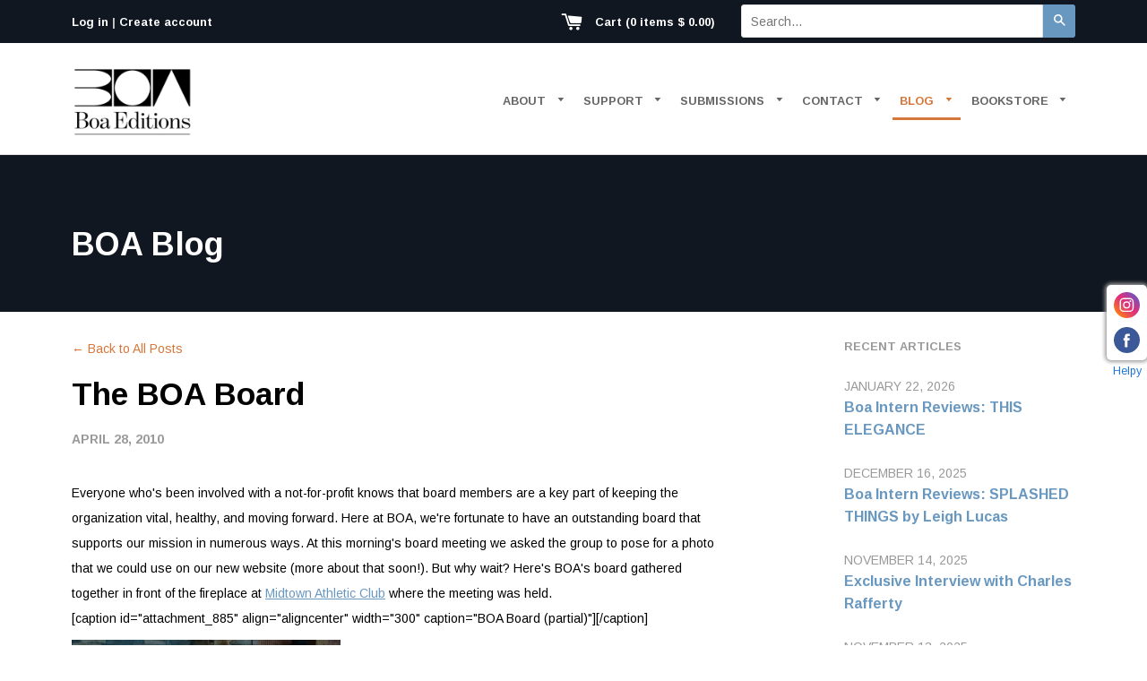

--- FILE ---
content_type: text/html; charset=utf-8
request_url: https://www.boaeditions.org/blogs/main/71615493-the-boa-board
body_size: 29397
content:
<!doctype html>
<!--[if IE 8]><html class="no-js lt-ie9" lang="en"> <![endif]-->
<!--[if IE 9 ]><html class="ie9 no-js"> <![endif]-->
<!--[if (gt IE 9)|!(IE)]><!--> <html class="no-js"> <!--<![endif]-->
<head>

  <!-- Basic page needs ================================================== -->
  <meta charset="utf-8">
  <meta http-equiv="X-UA-Compatible" content="IE=edge,chrome=1">

  

  <link rel="apple-touch-icon" sizes="57x57" href="//www.boaeditions.org/cdn/shop/t/11/assets/apple-touch-icon-57x57.png?v=175951733883968928311754664104">
  <link rel="apple-touch-icon" sizes="60x60" href="//www.boaeditions.org/cdn/shop/t/11/assets//apple-touch-icon-60x60.png?v=3194">
  <link rel="apple-touch-icon" sizes="72x72" href="//www.boaeditions.org/cdn/shop/t/11/assets/apple-touch-icon-72x72.png?v=97887680935828095531754664104">
  <link rel="apple-touch-icon" sizes="76x76" href="//www.boaeditions.org/cdn/shop/t/11/assets/apple-touch-icon-76x76.png?v=42131105249723410831754664104">
  <link rel="apple-touch-icon" sizes="114x114" href="//www.boaeditions.org/cdn/shop/t/11/assets/apple-touch-icon-114x114.png?v=129541607949900446671754664104">
  <link rel="apple-touch-icon" sizes="120x120" href="//www.boaeditions.org/cdn/shop/t/11/assets/apple-touch-icon-120x120.png?v=171302607062540960751754664104">
  <link rel="apple-touch-icon" sizes="144x144" href="//www.boaeditions.org/cdn/shop/t/11/assets/apple-touch-icon-144x144.png?v=11513993939838229831754664104">
  <link rel="apple-touch-icon" sizes="152x152" href="//www.boaeditions.org/cdn/shop/t/11/assets/apple-touch-icon-152x152.png?v=86371240574387802771754664104">
  <link rel="apple-touch-icon" sizes="180x180" href="//www.boaeditions.org/cdn/shop/t/11/assets/apple-touch-icon-180x180.png?v=64171879494808715741754664104">
  <link rel="icon" type="image/png" href="//www.boaeditions.org/cdn/shop/t/11/assets/favicon-32x32.png?v=95467246970206653831754664104" sizes="32x32">
  <link rel="icon" type="image/png" href="//www.boaeditions.org/cdn/shop/t/11/assets/favicon-194x194.png?v=15875556412021610801754664104" sizes="194x194">
  <link rel="icon" type="image/png" href="//www.boaeditions.org/cdn/shop/t/11/assets/favicon-96x96.png?v=73388954147272179911754664104" sizes="96x96">
  <link rel="icon" type="image/png" href="//www.boaeditions.org/cdn/shop/t/11/assets/android-chrome-192x192.png?v=175539105992528540641754664104" sizes="192x192">
  <link rel="icon" type="image/png" href="//www.boaeditions.org/cdn/shop/t/11/assets/favicon-16x16.png?v=129837364214628722411754664104" sizes="16x16">
  <link rel="manifest" href="//www.boaeditions.org/cdn/shop/t/11/assets/manifest.json?v=96747791634302816631754664104">
  <link rel="mask-icon" href="//www.boaeditions.org/cdn/shop/t/11/assets/safari-pinned-tab.svg?v=145682083026590614151754664104" color="#5bbad5">
  <link rel="shortcut icon" href="//www.boaeditions.org/cdn/shop/t/11/assets/favicon.ico?v=141685610642901476161754664104">
  <meta name="apple-mobile-web-app-title" content="BOA Editions">
  <meta name="application-name" content="BOA Editions">
  <meta name="msapplication-config" content="//www.boaeditions.org/cdn/shop/t/11/assets/ieconfig.xml?v=133170591819966389691754664104" />
  <meta name="msapplication-TileColor" content="#111720">
  <meta name="msapplication-TileImage" content="//www.boaeditions.org/cdn/shop/t/11/assets/mstile-70x70.png?v=31300651155963385981754664104">
  <meta name="msapplication-TileImage" content="//www.boaeditions.org/cdn/shop/t/11/assets/mstile-144x144.png?v=176834570780177605211754664104">
  <meta name="msapplication-TileImage" content="//www.boaeditions.org/cdn/shop/t/11/assets/mstile-150x150.png?v=80905592996679923551754664104">
  <meta name="msapplication-TileImage" content="//www.boaeditions.org/cdn/shop/t/11/assets/mstile-310x150.png?v=127232764020389013941754664104">
  <meta name="msapplication-TileImage" content="//www.boaeditions.org/cdn/shop/t/11/assets/mstile-310x310.png?v=99690090745562488671754664104">
  <meta name="theme-color" content="#ffffff">

  <!-- Title and description ================================================== -->
  <title>
  The BOA Board &ndash; BOA Editions, Ltd.
  </title>

  
  <meta name="description" content="Everyone who&#39;s been involved with a not-for-profit knows that board members are a key part of keeping the organization vital, healthy, and moving forward. Here at BOA, we&#39;re fortunate to have an outstanding board that supports our mission in numerous ways. At this morning&#39;s board meeting we asked the group to pose for ">
  

  <!-- Helpers ================================================== -->
  <!-- /snippets/social-meta-tags.liquid -->


  <meta property="og:type" content="article">
  <meta property="og:title" content="The BOA Board">
  
  
    
    
    
  <meta property="og:image" content="http://cdn.shopify.com/s/files/1/0982/0178/files/blog_BOA-board-partial-april-2010-300x225.jpg?520231593161958652">
  <meta property="og:image:secure_url" content="https://cdn.shopify.com/s/files/1/0982/0178/files/blog_BOA-board-partial-april-2010-300x225.jpg?520231593161958652">
    
  


  <meta property="og:description" content="Everyone who&#39;s been involved with a not-for-profit knows that board members are a key part of keeping the organization vital, healthy, and moving forward. Here at BOA, we&#39;re fortunate to have an outstanding board that supports our mission in numerous ways. At this morning&#39;s board meeting we asked the group to pose for ">

  <meta property="og:url" content="https://www.boaeditions.org/blogs/main/71615493-the-boa-board">
  <meta property="og:site_name" content="BOA Editions, Ltd.">





<meta name="twitter:card" content="summary">

  <meta name="twitter:title" content="The BOA Board">
  <meta name="twitter:description" content="Everyone who&#39;s been involved with a not-for-profit knows that board members are a key part of keeping the organization vital, healthy, and moving forward. Here at BOA, we&#39;re fortunate to have an outstanding board that supports our mission in numerous ways. At this morning&#39;s board meeting we asked the group to pose for a photo that we could use on our new website (more about that soon!). But why wait? Here&#39;s BOA&#39;s board gathered together in front of the fireplace at Midtown Athletic Club where the meeting was held.


[caption id=&quot;attachment_885&quot; align=&quot;aligncenter&quot; width=&quot;300&quot; caption=&quot;BOA Board (partial)&quot;][/caption]




From left to right: Jack Langerak, Nan Westervelt, Bernadette Catalana, Elissa Orlando, Peter Durant, John Roche, Glenn William, Rob Tortorella. Not pictured: Jack Garner, Robert Hursh, Boo Poulin, and, Steve Russell.">
  
  
    
    
    
  <meta property="twitter:image" content="http://cdn.shopify.com/s/files/1/0982/0178/files/blog_BOA-board-partial-april-2010-300x225.jpg?520231593161958652">
    
  


  <link rel="canonical" href="https://www.boaeditions.org/blogs/main/71615493-the-boa-board">
  <meta name="viewport" content="width=device-width,initial-scale=1">
  <meta name="theme-color" content="#6897bf">

  <!-- CSS ================================================== -->
  <link href="//www.boaeditions.org/cdn/shop/t/11/assets/timber.scss.css?v=41723981175589756451755095898" rel="stylesheet" type="text/css" media="all" />
  <link href="//www.boaeditions.org/cdn/shop/t/11/assets/boatheme.scss.css?v=151547071074061609321754664104" rel="stylesheet" type="text/css" media="all" />

  <!-- Google Web Fonts ===================================== -->
    <link href='https://fonts.googleapis.com/css?family=Arimo:400,400italic,700,700italic' rel='stylesheet' type='text/css'>

  <!-- Header hook for plugins ================================================== -->
  <script>window.performance && window.performance.mark && window.performance.mark('shopify.content_for_header.start');</script><meta name="google-site-verification" content="ApD-z2T-vOc6w2oPD6LY4KSRExY_MFF4b7srvz3PDuU">
<meta id="shopify-digital-wallet" name="shopify-digital-wallet" content="/9820178/digital_wallets/dialog">
<meta name="shopify-checkout-api-token" content="8328b52533bbfa4ed5f33a9f003d2509">
<meta id="in-context-paypal-metadata" data-shop-id="9820178" data-venmo-supported="false" data-environment="production" data-locale="en_US" data-paypal-v4="true" data-currency="USD">
<link rel="alternate" type="application/atom+xml" title="Feed" href="/blogs/main.atom" />
<script async="async" src="/checkouts/internal/preloads.js?locale=en-US"></script>
<link rel="preconnect" href="https://shop.app" crossorigin="anonymous">
<script async="async" src="https://shop.app/checkouts/internal/preloads.js?locale=en-US&shop_id=9820178" crossorigin="anonymous"></script>
<script id="apple-pay-shop-capabilities" type="application/json">{"shopId":9820178,"countryCode":"US","currencyCode":"USD","merchantCapabilities":["supports3DS"],"merchantId":"gid:\/\/shopify\/Shop\/9820178","merchantName":"BOA Editions, Ltd.","requiredBillingContactFields":["postalAddress","email"],"requiredShippingContactFields":["postalAddress","email"],"shippingType":"shipping","supportedNetworks":["visa","masterCard","amex","discover","elo","jcb"],"total":{"type":"pending","label":"BOA Editions, Ltd.","amount":"1.00"},"shopifyPaymentsEnabled":true,"supportsSubscriptions":true}</script>
<script id="shopify-features" type="application/json">{"accessToken":"8328b52533bbfa4ed5f33a9f003d2509","betas":["rich-media-storefront-analytics"],"domain":"www.boaeditions.org","predictiveSearch":true,"shopId":9820178,"locale":"en"}</script>
<script>var Shopify = Shopify || {};
Shopify.shop = "boaeditions.myshopify.com";
Shopify.locale = "en";
Shopify.currency = {"active":"USD","rate":"1.0"};
Shopify.country = "US";
Shopify.theme = {"name":"boa-theme with updated logos","id":152323588325,"schema_name":null,"schema_version":null,"theme_store_id":null,"role":"main"};
Shopify.theme.handle = "null";
Shopify.theme.style = {"id":null,"handle":null};
Shopify.cdnHost = "www.boaeditions.org/cdn";
Shopify.routes = Shopify.routes || {};
Shopify.routes.root = "/";</script>
<script type="module">!function(o){(o.Shopify=o.Shopify||{}).modules=!0}(window);</script>
<script>!function(o){function n(){var o=[];function n(){o.push(Array.prototype.slice.apply(arguments))}return n.q=o,n}var t=o.Shopify=o.Shopify||{};t.loadFeatures=n(),t.autoloadFeatures=n()}(window);</script>
<script>
  window.ShopifyPay = window.ShopifyPay || {};
  window.ShopifyPay.apiHost = "shop.app\/pay";
  window.ShopifyPay.redirectState = null;
</script>
<script id="shop-js-analytics" type="application/json">{"pageType":"article"}</script>
<script defer="defer" async type="module" src="//www.boaeditions.org/cdn/shopifycloud/shop-js/modules/v2/client.init-shop-cart-sync_BT-GjEfc.en.esm.js"></script>
<script defer="defer" async type="module" src="//www.boaeditions.org/cdn/shopifycloud/shop-js/modules/v2/chunk.common_D58fp_Oc.esm.js"></script>
<script defer="defer" async type="module" src="//www.boaeditions.org/cdn/shopifycloud/shop-js/modules/v2/chunk.modal_xMitdFEc.esm.js"></script>
<script type="module">
  await import("//www.boaeditions.org/cdn/shopifycloud/shop-js/modules/v2/client.init-shop-cart-sync_BT-GjEfc.en.esm.js");
await import("//www.boaeditions.org/cdn/shopifycloud/shop-js/modules/v2/chunk.common_D58fp_Oc.esm.js");
await import("//www.boaeditions.org/cdn/shopifycloud/shop-js/modules/v2/chunk.modal_xMitdFEc.esm.js");

  window.Shopify.SignInWithShop?.initShopCartSync?.({"fedCMEnabled":true,"windoidEnabled":true});

</script>
<script>
  window.Shopify = window.Shopify || {};
  if (!window.Shopify.featureAssets) window.Shopify.featureAssets = {};
  window.Shopify.featureAssets['shop-js'] = {"shop-cart-sync":["modules/v2/client.shop-cart-sync_DZOKe7Ll.en.esm.js","modules/v2/chunk.common_D58fp_Oc.esm.js","modules/v2/chunk.modal_xMitdFEc.esm.js"],"init-fed-cm":["modules/v2/client.init-fed-cm_B6oLuCjv.en.esm.js","modules/v2/chunk.common_D58fp_Oc.esm.js","modules/v2/chunk.modal_xMitdFEc.esm.js"],"shop-cash-offers":["modules/v2/client.shop-cash-offers_D2sdYoxE.en.esm.js","modules/v2/chunk.common_D58fp_Oc.esm.js","modules/v2/chunk.modal_xMitdFEc.esm.js"],"shop-login-button":["modules/v2/client.shop-login-button_QeVjl5Y3.en.esm.js","modules/v2/chunk.common_D58fp_Oc.esm.js","modules/v2/chunk.modal_xMitdFEc.esm.js"],"pay-button":["modules/v2/client.pay-button_DXTOsIq6.en.esm.js","modules/v2/chunk.common_D58fp_Oc.esm.js","modules/v2/chunk.modal_xMitdFEc.esm.js"],"shop-button":["modules/v2/client.shop-button_DQZHx9pm.en.esm.js","modules/v2/chunk.common_D58fp_Oc.esm.js","modules/v2/chunk.modal_xMitdFEc.esm.js"],"avatar":["modules/v2/client.avatar_BTnouDA3.en.esm.js"],"init-windoid":["modules/v2/client.init-windoid_CR1B-cfM.en.esm.js","modules/v2/chunk.common_D58fp_Oc.esm.js","modules/v2/chunk.modal_xMitdFEc.esm.js"],"init-shop-for-new-customer-accounts":["modules/v2/client.init-shop-for-new-customer-accounts_C_vY_xzh.en.esm.js","modules/v2/client.shop-login-button_QeVjl5Y3.en.esm.js","modules/v2/chunk.common_D58fp_Oc.esm.js","modules/v2/chunk.modal_xMitdFEc.esm.js"],"init-shop-email-lookup-coordinator":["modules/v2/client.init-shop-email-lookup-coordinator_BI7n9ZSv.en.esm.js","modules/v2/chunk.common_D58fp_Oc.esm.js","modules/v2/chunk.modal_xMitdFEc.esm.js"],"init-shop-cart-sync":["modules/v2/client.init-shop-cart-sync_BT-GjEfc.en.esm.js","modules/v2/chunk.common_D58fp_Oc.esm.js","modules/v2/chunk.modal_xMitdFEc.esm.js"],"shop-toast-manager":["modules/v2/client.shop-toast-manager_DiYdP3xc.en.esm.js","modules/v2/chunk.common_D58fp_Oc.esm.js","modules/v2/chunk.modal_xMitdFEc.esm.js"],"init-customer-accounts":["modules/v2/client.init-customer-accounts_D9ZNqS-Q.en.esm.js","modules/v2/client.shop-login-button_QeVjl5Y3.en.esm.js","modules/v2/chunk.common_D58fp_Oc.esm.js","modules/v2/chunk.modal_xMitdFEc.esm.js"],"init-customer-accounts-sign-up":["modules/v2/client.init-customer-accounts-sign-up_iGw4briv.en.esm.js","modules/v2/client.shop-login-button_QeVjl5Y3.en.esm.js","modules/v2/chunk.common_D58fp_Oc.esm.js","modules/v2/chunk.modal_xMitdFEc.esm.js"],"shop-follow-button":["modules/v2/client.shop-follow-button_CqMgW2wH.en.esm.js","modules/v2/chunk.common_D58fp_Oc.esm.js","modules/v2/chunk.modal_xMitdFEc.esm.js"],"checkout-modal":["modules/v2/client.checkout-modal_xHeaAweL.en.esm.js","modules/v2/chunk.common_D58fp_Oc.esm.js","modules/v2/chunk.modal_xMitdFEc.esm.js"],"shop-login":["modules/v2/client.shop-login_D91U-Q7h.en.esm.js","modules/v2/chunk.common_D58fp_Oc.esm.js","modules/v2/chunk.modal_xMitdFEc.esm.js"],"lead-capture":["modules/v2/client.lead-capture_BJmE1dJe.en.esm.js","modules/v2/chunk.common_D58fp_Oc.esm.js","modules/v2/chunk.modal_xMitdFEc.esm.js"],"payment-terms":["modules/v2/client.payment-terms_Ci9AEqFq.en.esm.js","modules/v2/chunk.common_D58fp_Oc.esm.js","modules/v2/chunk.modal_xMitdFEc.esm.js"]};
</script>
<script>(function() {
  var isLoaded = false;
  function asyncLoad() {
    if (isLoaded) return;
    isLoaded = true;
    var urls = ["https:\/\/cdn-app.sealsubscriptions.com\/shopify\/public\/js\/sealsubscriptions.js?shop=boaeditions.myshopify.com"];
    for (var i = 0; i < urls.length; i++) {
      var s = document.createElement('script');
      s.type = 'text/javascript';
      s.async = true;
      s.src = urls[i];
      var x = document.getElementsByTagName('script')[0];
      x.parentNode.insertBefore(s, x);
    }
  };
  if(window.attachEvent) {
    window.attachEvent('onload', asyncLoad);
  } else {
    window.addEventListener('load', asyncLoad, false);
  }
})();</script>
<script id="__st">var __st={"a":9820178,"offset":-18000,"reqid":"053d75fa-19c9-4b8a-be5a-c8ba12c1560d-1769345407","pageurl":"www.boaeditions.org\/blogs\/main\/71615493-the-boa-board","s":"articles-71615493","u":"55eea2008232","p":"article","rtyp":"article","rid":71615493};</script>
<script>window.ShopifyPaypalV4VisibilityTracking = true;</script>
<script id="captcha-bootstrap">!function(){'use strict';const t='contact',e='account',n='new_comment',o=[[t,t],['blogs',n],['comments',n],[t,'customer']],c=[[e,'customer_login'],[e,'guest_login'],[e,'recover_customer_password'],[e,'create_customer']],r=t=>t.map((([t,e])=>`form[action*='/${t}']:not([data-nocaptcha='true']) input[name='form_type'][value='${e}']`)).join(','),a=t=>()=>t?[...document.querySelectorAll(t)].map((t=>t.form)):[];function s(){const t=[...o],e=r(t);return a(e)}const i='password',u='form_key',d=['recaptcha-v3-token','g-recaptcha-response','h-captcha-response',i],f=()=>{try{return window.sessionStorage}catch{return}},m='__shopify_v',_=t=>t.elements[u];function p(t,e,n=!1){try{const o=window.sessionStorage,c=JSON.parse(o.getItem(e)),{data:r}=function(t){const{data:e,action:n}=t;return t[m]||n?{data:e,action:n}:{data:t,action:n}}(c);for(const[e,n]of Object.entries(r))t.elements[e]&&(t.elements[e].value=n);n&&o.removeItem(e)}catch(o){console.error('form repopulation failed',{error:o})}}const l='form_type',E='cptcha';function T(t){t.dataset[E]=!0}const w=window,h=w.document,L='Shopify',v='ce_forms',y='captcha';let A=!1;((t,e)=>{const n=(g='f06e6c50-85a8-45c8-87d0-21a2b65856fe',I='https://cdn.shopify.com/shopifycloud/storefront-forms-hcaptcha/ce_storefront_forms_captcha_hcaptcha.v1.5.2.iife.js',D={infoText:'Protected by hCaptcha',privacyText:'Privacy',termsText:'Terms'},(t,e,n)=>{const o=w[L][v],c=o.bindForm;if(c)return c(t,g,e,D).then(n);var r;o.q.push([[t,g,e,D],n]),r=I,A||(h.body.append(Object.assign(h.createElement('script'),{id:'captcha-provider',async:!0,src:r})),A=!0)});var g,I,D;w[L]=w[L]||{},w[L][v]=w[L][v]||{},w[L][v].q=[],w[L][y]=w[L][y]||{},w[L][y].protect=function(t,e){n(t,void 0,e),T(t)},Object.freeze(w[L][y]),function(t,e,n,w,h,L){const[v,y,A,g]=function(t,e,n){const i=e?o:[],u=t?c:[],d=[...i,...u],f=r(d),m=r(i),_=r(d.filter((([t,e])=>n.includes(e))));return[a(f),a(m),a(_),s()]}(w,h,L),I=t=>{const e=t.target;return e instanceof HTMLFormElement?e:e&&e.form},D=t=>v().includes(t);t.addEventListener('submit',(t=>{const e=I(t);if(!e)return;const n=D(e)&&!e.dataset.hcaptchaBound&&!e.dataset.recaptchaBound,o=_(e),c=g().includes(e)&&(!o||!o.value);(n||c)&&t.preventDefault(),c&&!n&&(function(t){try{if(!f())return;!function(t){const e=f();if(!e)return;const n=_(t);if(!n)return;const o=n.value;o&&e.removeItem(o)}(t);const e=Array.from(Array(32),(()=>Math.random().toString(36)[2])).join('');!function(t,e){_(t)||t.append(Object.assign(document.createElement('input'),{type:'hidden',name:u})),t.elements[u].value=e}(t,e),function(t,e){const n=f();if(!n)return;const o=[...t.querySelectorAll(`input[type='${i}']`)].map((({name:t})=>t)),c=[...d,...o],r={};for(const[a,s]of new FormData(t).entries())c.includes(a)||(r[a]=s);n.setItem(e,JSON.stringify({[m]:1,action:t.action,data:r}))}(t,e)}catch(e){console.error('failed to persist form',e)}}(e),e.submit())}));const S=(t,e)=>{t&&!t.dataset[E]&&(n(t,e.some((e=>e===t))),T(t))};for(const o of['focusin','change'])t.addEventListener(o,(t=>{const e=I(t);D(e)&&S(e,y())}));const B=e.get('form_key'),M=e.get(l),P=B&&M;t.addEventListener('DOMContentLoaded',(()=>{const t=y();if(P)for(const e of t)e.elements[l].value===M&&p(e,B);[...new Set([...A(),...v().filter((t=>'true'===t.dataset.shopifyCaptcha))])].forEach((e=>S(e,t)))}))}(h,new URLSearchParams(w.location.search),n,t,e,['guest_login'])})(!0,!0)}();</script>
<script integrity="sha256-4kQ18oKyAcykRKYeNunJcIwy7WH5gtpwJnB7kiuLZ1E=" data-source-attribution="shopify.loadfeatures" defer="defer" src="//www.boaeditions.org/cdn/shopifycloud/storefront/assets/storefront/load_feature-a0a9edcb.js" crossorigin="anonymous"></script>
<script crossorigin="anonymous" defer="defer" src="//www.boaeditions.org/cdn/shopifycloud/storefront/assets/shopify_pay/storefront-65b4c6d7.js?v=20250812"></script>
<script data-source-attribution="shopify.dynamic_checkout.dynamic.init">var Shopify=Shopify||{};Shopify.PaymentButton=Shopify.PaymentButton||{isStorefrontPortableWallets:!0,init:function(){window.Shopify.PaymentButton.init=function(){};var t=document.createElement("script");t.src="https://www.boaeditions.org/cdn/shopifycloud/portable-wallets/latest/portable-wallets.en.js",t.type="module",document.head.appendChild(t)}};
</script>
<script data-source-attribution="shopify.dynamic_checkout.buyer_consent">
  function portableWalletsHideBuyerConsent(e){var t=document.getElementById("shopify-buyer-consent"),n=document.getElementById("shopify-subscription-policy-button");t&&n&&(t.classList.add("hidden"),t.setAttribute("aria-hidden","true"),n.removeEventListener("click",e))}function portableWalletsShowBuyerConsent(e){var t=document.getElementById("shopify-buyer-consent"),n=document.getElementById("shopify-subscription-policy-button");t&&n&&(t.classList.remove("hidden"),t.removeAttribute("aria-hidden"),n.addEventListener("click",e))}window.Shopify?.PaymentButton&&(window.Shopify.PaymentButton.hideBuyerConsent=portableWalletsHideBuyerConsent,window.Shopify.PaymentButton.showBuyerConsent=portableWalletsShowBuyerConsent);
</script>
<script data-source-attribution="shopify.dynamic_checkout.cart.bootstrap">document.addEventListener("DOMContentLoaded",(function(){function t(){return document.querySelector("shopify-accelerated-checkout-cart, shopify-accelerated-checkout")}if(t())Shopify.PaymentButton.init();else{new MutationObserver((function(e,n){t()&&(Shopify.PaymentButton.init(),n.disconnect())})).observe(document.body,{childList:!0,subtree:!0})}}));
</script>
<link id="shopify-accelerated-checkout-styles" rel="stylesheet" media="screen" href="https://www.boaeditions.org/cdn/shopifycloud/portable-wallets/latest/accelerated-checkout-backwards-compat.css" crossorigin="anonymous">
<style id="shopify-accelerated-checkout-cart">
        #shopify-buyer-consent {
  margin-top: 1em;
  display: inline-block;
  width: 100%;
}

#shopify-buyer-consent.hidden {
  display: none;
}

#shopify-subscription-policy-button {
  background: none;
  border: none;
  padding: 0;
  text-decoration: underline;
  font-size: inherit;
  cursor: pointer;
}

#shopify-subscription-policy-button::before {
  box-shadow: none;
}

      </style>

<script>window.performance && window.performance.mark && window.performance.mark('shopify.content_for_header.end');</script>
  <!-- /snippets/oldIE-js.liquid -->


<!--[if lt IE 9]>
<script src="//cdnjs.cloudflare.com/ajax/libs/html5shiv/3.7.2/html5shiv.min.js" type="text/javascript"></script>
<script src="//www.boaeditions.org/cdn/shop/t/11/assets/respond.min.js?v=52248677837542619231754664104" type="text/javascript"></script>
<link href="//www.boaeditions.org/cdn/shop/t/11/assets/respond-proxy.html" id="respond-proxy" rel="respond-proxy" />
<link href="//www.boaeditions.org/search?q=a8aad704cd79e48c44d21a1e05433287" id="respond-redirect" rel="respond-redirect" />
<script src="//www.boaeditions.org/search?q=a8aad704cd79e48c44d21a1e05433287" type="text/javascript"></script>
<![endif]-->



  <script src="//ajax.googleapis.com/ajax/libs/jquery/1.11.0/jquery.min.js" type="text/javascript"></script>
  <script src="//www.boaeditions.org/cdn/shop/t/11/assets/modernizr.min.js?v=137617515274177302221754664104" type="text/javascript"></script>

  
  



		<!-- Snippet for Handy Preorder -->
		<style id="handy-preorder-style"></style>

<script id="handy-preorder-config">
  window.HandyPreorderConfig = {
    "appScriptUrl": "//www.boaeditions.org/cdn/shop/t/11/assets/handy-preorder.js?v=129119995220194008361754664104",
    "dataScriptUrl": "//www.boaeditions.org/cdn/shop/t/11/assets/handy-preorder-data.js?v=92301855675035763261754664104",
    "settingsScriptUrl": "https://ndy.app/apps/preorder/scripts/boaeditions.myshopify.com.js",
    "devScriptUrl": "https://test.ndy.app/apps/preorder/script/storefront-dev-tool.js",
    "apiUrl": "/a/handyx-mini-apps/preorder",
    "page": "article",
  }
</script>

<script id="handy-preorder-config-loader">
  ;(() => {
    try {
      function loadPersonalConfig() {
        let personalConfig = localStorage.getItem('HandyPreorderConfig')
        if (typeof personalConfig === 'string') {
          return JSON.parse(personalConfig)
        }
      }

      function savePersonalConfig(config) {
        localStorage.setItem('HandyPreorderConfig', JSON.stringify(config, null, 2))
      }

      function isDevParamSpecified() {
        return new URLSearchParams(window.location.search).get('handy-dev') !== null
      }

      let personalConfig = loadPersonalConfig()

      if (isDevParamSpecified()) {
        personalConfig = personalConfig || {}
        personalConfig.dev = true
      }

      if (personalConfig) {
        Object.assign(HandyPreorderConfig, personalConfig)
        savePersonalConfig(personalConfig)
      }
    } catch (err) {}
  })()
</script>

<script id="handy-preorder-injector">
  ;(() => {
    let lastScript = document.getElementById('handy-preorder-injector')

    function injectScript(url, type) {
      const script = document.createElement('script')
      script.src = url
      script.type = type || ''
      script.async = false
      script.defer = true
      lastScript = lastScript.parentNode.insertBefore(script, lastScript.nextSibling)
    }

    if (HandyPreorderConfig.dev && HandyPreorderConfig.devScriptUrl) {
      injectScript(HandyPreorderConfig.devScriptUrl, HandyPreorderConfig.devScriptType)
    }

    if (HandyPreorderConfig.dataScriptUrl) {
      injectScript(
        HandyPreorderConfig.dataScriptUrl,
        HandyPreorderConfig.dataScriptType
      )
    }

    if (HandyPreorderConfig.settingsScriptUrl) {
      injectScript(
        HandyPreorderConfig.settingsScriptUrl,
        HandyPreorderConfig.settingsScriptType
      )
    }

    if (HandyPreorderConfig.appScriptUrl) {
      injectScript(HandyPreorderConfig.appScriptUrl, HandyPreorderConfig.appScriptType)
    }
  })()
</script>



<script src="https://cdn.shopify.com/extensions/019b4efb-7e06-7cde-979c-02f685c9ee43/social-bar-2-62/assets/social-media.js" type="text/javascript" defer="defer"></script>
<link href="https://monorail-edge.shopifysvc.com" rel="dns-prefetch">
<script>(function(){if ("sendBeacon" in navigator && "performance" in window) {try {var session_token_from_headers = performance.getEntriesByType('navigation')[0].serverTiming.find(x => x.name == '_s').description;} catch {var session_token_from_headers = undefined;}var session_cookie_matches = document.cookie.match(/_shopify_s=([^;]*)/);var session_token_from_cookie = session_cookie_matches && session_cookie_matches.length === 2 ? session_cookie_matches[1] : "";var session_token = session_token_from_headers || session_token_from_cookie || "";function handle_abandonment_event(e) {var entries = performance.getEntries().filter(function(entry) {return /monorail-edge.shopifysvc.com/.test(entry.name);});if (!window.abandonment_tracked && entries.length === 0) {window.abandonment_tracked = true;var currentMs = Date.now();var navigation_start = performance.timing.navigationStart;var payload = {shop_id: 9820178,url: window.location.href,navigation_start,duration: currentMs - navigation_start,session_token,page_type: "article"};window.navigator.sendBeacon("https://monorail-edge.shopifysvc.com/v1/produce", JSON.stringify({schema_id: "online_store_buyer_site_abandonment/1.1",payload: payload,metadata: {event_created_at_ms: currentMs,event_sent_at_ms: currentMs}}));}}window.addEventListener('pagehide', handle_abandonment_event);}}());</script>
<script id="web-pixels-manager-setup">(function e(e,d,r,n,o){if(void 0===o&&(o={}),!Boolean(null===(a=null===(i=window.Shopify)||void 0===i?void 0:i.analytics)||void 0===a?void 0:a.replayQueue)){var i,a;window.Shopify=window.Shopify||{};var t=window.Shopify;t.analytics=t.analytics||{};var s=t.analytics;s.replayQueue=[],s.publish=function(e,d,r){return s.replayQueue.push([e,d,r]),!0};try{self.performance.mark("wpm:start")}catch(e){}var l=function(){var e={modern:/Edge?\/(1{2}[4-9]|1[2-9]\d|[2-9]\d{2}|\d{4,})\.\d+(\.\d+|)|Firefox\/(1{2}[4-9]|1[2-9]\d|[2-9]\d{2}|\d{4,})\.\d+(\.\d+|)|Chrom(ium|e)\/(9{2}|\d{3,})\.\d+(\.\d+|)|(Maci|X1{2}).+ Version\/(15\.\d+|(1[6-9]|[2-9]\d|\d{3,})\.\d+)([,.]\d+|)( \(\w+\)|)( Mobile\/\w+|) Safari\/|Chrome.+OPR\/(9{2}|\d{3,})\.\d+\.\d+|(CPU[ +]OS|iPhone[ +]OS|CPU[ +]iPhone|CPU IPhone OS|CPU iPad OS)[ +]+(15[._]\d+|(1[6-9]|[2-9]\d|\d{3,})[._]\d+)([._]\d+|)|Android:?[ /-](13[3-9]|1[4-9]\d|[2-9]\d{2}|\d{4,})(\.\d+|)(\.\d+|)|Android.+Firefox\/(13[5-9]|1[4-9]\d|[2-9]\d{2}|\d{4,})\.\d+(\.\d+|)|Android.+Chrom(ium|e)\/(13[3-9]|1[4-9]\d|[2-9]\d{2}|\d{4,})\.\d+(\.\d+|)|SamsungBrowser\/([2-9]\d|\d{3,})\.\d+/,legacy:/Edge?\/(1[6-9]|[2-9]\d|\d{3,})\.\d+(\.\d+|)|Firefox\/(5[4-9]|[6-9]\d|\d{3,})\.\d+(\.\d+|)|Chrom(ium|e)\/(5[1-9]|[6-9]\d|\d{3,})\.\d+(\.\d+|)([\d.]+$|.*Safari\/(?![\d.]+ Edge\/[\d.]+$))|(Maci|X1{2}).+ Version\/(10\.\d+|(1[1-9]|[2-9]\d|\d{3,})\.\d+)([,.]\d+|)( \(\w+\)|)( Mobile\/\w+|) Safari\/|Chrome.+OPR\/(3[89]|[4-9]\d|\d{3,})\.\d+\.\d+|(CPU[ +]OS|iPhone[ +]OS|CPU[ +]iPhone|CPU IPhone OS|CPU iPad OS)[ +]+(10[._]\d+|(1[1-9]|[2-9]\d|\d{3,})[._]\d+)([._]\d+|)|Android:?[ /-](13[3-9]|1[4-9]\d|[2-9]\d{2}|\d{4,})(\.\d+|)(\.\d+|)|Mobile Safari.+OPR\/([89]\d|\d{3,})\.\d+\.\d+|Android.+Firefox\/(13[5-9]|1[4-9]\d|[2-9]\d{2}|\d{4,})\.\d+(\.\d+|)|Android.+Chrom(ium|e)\/(13[3-9]|1[4-9]\d|[2-9]\d{2}|\d{4,})\.\d+(\.\d+|)|Android.+(UC? ?Browser|UCWEB|U3)[ /]?(15\.([5-9]|\d{2,})|(1[6-9]|[2-9]\d|\d{3,})\.\d+)\.\d+|SamsungBrowser\/(5\.\d+|([6-9]|\d{2,})\.\d+)|Android.+MQ{2}Browser\/(14(\.(9|\d{2,})|)|(1[5-9]|[2-9]\d|\d{3,})(\.\d+|))(\.\d+|)|K[Aa][Ii]OS\/(3\.\d+|([4-9]|\d{2,})\.\d+)(\.\d+|)/},d=e.modern,r=e.legacy,n=navigator.userAgent;return n.match(d)?"modern":n.match(r)?"legacy":"unknown"}(),u="modern"===l?"modern":"legacy",c=(null!=n?n:{modern:"",legacy:""})[u],f=function(e){return[e.baseUrl,"/wpm","/b",e.hashVersion,"modern"===e.buildTarget?"m":"l",".js"].join("")}({baseUrl:d,hashVersion:r,buildTarget:u}),m=function(e){var d=e.version,r=e.bundleTarget,n=e.surface,o=e.pageUrl,i=e.monorailEndpoint;return{emit:function(e){var a=e.status,t=e.errorMsg,s=(new Date).getTime(),l=JSON.stringify({metadata:{event_sent_at_ms:s},events:[{schema_id:"web_pixels_manager_load/3.1",payload:{version:d,bundle_target:r,page_url:o,status:a,surface:n,error_msg:t},metadata:{event_created_at_ms:s}}]});if(!i)return console&&console.warn&&console.warn("[Web Pixels Manager] No Monorail endpoint provided, skipping logging."),!1;try{return self.navigator.sendBeacon.bind(self.navigator)(i,l)}catch(e){}var u=new XMLHttpRequest;try{return u.open("POST",i,!0),u.setRequestHeader("Content-Type","text/plain"),u.send(l),!0}catch(e){return console&&console.warn&&console.warn("[Web Pixels Manager] Got an unhandled error while logging to Monorail."),!1}}}}({version:r,bundleTarget:l,surface:e.surface,pageUrl:self.location.href,monorailEndpoint:e.monorailEndpoint});try{o.browserTarget=l,function(e){var d=e.src,r=e.async,n=void 0===r||r,o=e.onload,i=e.onerror,a=e.sri,t=e.scriptDataAttributes,s=void 0===t?{}:t,l=document.createElement("script"),u=document.querySelector("head"),c=document.querySelector("body");if(l.async=n,l.src=d,a&&(l.integrity=a,l.crossOrigin="anonymous"),s)for(var f in s)if(Object.prototype.hasOwnProperty.call(s,f))try{l.dataset[f]=s[f]}catch(e){}if(o&&l.addEventListener("load",o),i&&l.addEventListener("error",i),u)u.appendChild(l);else{if(!c)throw new Error("Did not find a head or body element to append the script");c.appendChild(l)}}({src:f,async:!0,onload:function(){if(!function(){var e,d;return Boolean(null===(d=null===(e=window.Shopify)||void 0===e?void 0:e.analytics)||void 0===d?void 0:d.initialized)}()){var d=window.webPixelsManager.init(e)||void 0;if(d){var r=window.Shopify.analytics;r.replayQueue.forEach((function(e){var r=e[0],n=e[1],o=e[2];d.publishCustomEvent(r,n,o)})),r.replayQueue=[],r.publish=d.publishCustomEvent,r.visitor=d.visitor,r.initialized=!0}}},onerror:function(){return m.emit({status:"failed",errorMsg:"".concat(f," has failed to load")})},sri:function(e){var d=/^sha384-[A-Za-z0-9+/=]+$/;return"string"==typeof e&&d.test(e)}(c)?c:"",scriptDataAttributes:o}),m.emit({status:"loading"})}catch(e){m.emit({status:"failed",errorMsg:(null==e?void 0:e.message)||"Unknown error"})}}})({shopId: 9820178,storefrontBaseUrl: "https://www.boaeditions.org",extensionsBaseUrl: "https://extensions.shopifycdn.com/cdn/shopifycloud/web-pixels-manager",monorailEndpoint: "https://monorail-edge.shopifysvc.com/unstable/produce_batch",surface: "storefront-renderer",enabledBetaFlags: ["2dca8a86"],webPixelsConfigList: [{"id":"423395557","configuration":"{\"pixelCode\":\"CRL174JC77UA3KSTFE10\"}","eventPayloadVersion":"v1","runtimeContext":"STRICT","scriptVersion":"22e92c2ad45662f435e4801458fb78cc","type":"APP","apiClientId":4383523,"privacyPurposes":["ANALYTICS","MARKETING","SALE_OF_DATA"],"dataSharingAdjustments":{"protectedCustomerApprovalScopes":["read_customer_address","read_customer_email","read_customer_name","read_customer_personal_data","read_customer_phone"]}},{"id":"shopify-app-pixel","configuration":"{}","eventPayloadVersion":"v1","runtimeContext":"STRICT","scriptVersion":"0450","apiClientId":"shopify-pixel","type":"APP","privacyPurposes":["ANALYTICS","MARKETING"]},{"id":"shopify-custom-pixel","eventPayloadVersion":"v1","runtimeContext":"LAX","scriptVersion":"0450","apiClientId":"shopify-pixel","type":"CUSTOM","privacyPurposes":["ANALYTICS","MARKETING"]}],isMerchantRequest: false,initData: {"shop":{"name":"BOA Editions, Ltd.","paymentSettings":{"currencyCode":"USD"},"myshopifyDomain":"boaeditions.myshopify.com","countryCode":"US","storefrontUrl":"https:\/\/www.boaeditions.org"},"customer":null,"cart":null,"checkout":null,"productVariants":[],"purchasingCompany":null},},"https://www.boaeditions.org/cdn","fcfee988w5aeb613cpc8e4bc33m6693e112",{"modern":"","legacy":""},{"shopId":"9820178","storefrontBaseUrl":"https:\/\/www.boaeditions.org","extensionBaseUrl":"https:\/\/extensions.shopifycdn.com\/cdn\/shopifycloud\/web-pixels-manager","surface":"storefront-renderer","enabledBetaFlags":"[\"2dca8a86\"]","isMerchantRequest":"false","hashVersion":"fcfee988w5aeb613cpc8e4bc33m6693e112","publish":"custom","events":"[[\"page_viewed\",{}]]"});</script><script>
  window.ShopifyAnalytics = window.ShopifyAnalytics || {};
  window.ShopifyAnalytics.meta = window.ShopifyAnalytics.meta || {};
  window.ShopifyAnalytics.meta.currency = 'USD';
  var meta = {"page":{"pageType":"article","resourceType":"article","resourceId":71615493,"requestId":"053d75fa-19c9-4b8a-be5a-c8ba12c1560d-1769345407"}};
  for (var attr in meta) {
    window.ShopifyAnalytics.meta[attr] = meta[attr];
  }
</script>
<script class="analytics">
  (function () {
    var customDocumentWrite = function(content) {
      var jquery = null;

      if (window.jQuery) {
        jquery = window.jQuery;
      } else if (window.Checkout && window.Checkout.$) {
        jquery = window.Checkout.$;
      }

      if (jquery) {
        jquery('body').append(content);
      }
    };

    var hasLoggedConversion = function(token) {
      if (token) {
        return document.cookie.indexOf('loggedConversion=' + token) !== -1;
      }
      return false;
    }

    var setCookieIfConversion = function(token) {
      if (token) {
        var twoMonthsFromNow = new Date(Date.now());
        twoMonthsFromNow.setMonth(twoMonthsFromNow.getMonth() + 2);

        document.cookie = 'loggedConversion=' + token + '; expires=' + twoMonthsFromNow;
      }
    }

    var trekkie = window.ShopifyAnalytics.lib = window.trekkie = window.trekkie || [];
    if (trekkie.integrations) {
      return;
    }
    trekkie.methods = [
      'identify',
      'page',
      'ready',
      'track',
      'trackForm',
      'trackLink'
    ];
    trekkie.factory = function(method) {
      return function() {
        var args = Array.prototype.slice.call(arguments);
        args.unshift(method);
        trekkie.push(args);
        return trekkie;
      };
    };
    for (var i = 0; i < trekkie.methods.length; i++) {
      var key = trekkie.methods[i];
      trekkie[key] = trekkie.factory(key);
    }
    trekkie.load = function(config) {
      trekkie.config = config || {};
      trekkie.config.initialDocumentCookie = document.cookie;
      var first = document.getElementsByTagName('script')[0];
      var script = document.createElement('script');
      script.type = 'text/javascript';
      script.onerror = function(e) {
        var scriptFallback = document.createElement('script');
        scriptFallback.type = 'text/javascript';
        scriptFallback.onerror = function(error) {
                var Monorail = {
      produce: function produce(monorailDomain, schemaId, payload) {
        var currentMs = new Date().getTime();
        var event = {
          schema_id: schemaId,
          payload: payload,
          metadata: {
            event_created_at_ms: currentMs,
            event_sent_at_ms: currentMs
          }
        };
        return Monorail.sendRequest("https://" + monorailDomain + "/v1/produce", JSON.stringify(event));
      },
      sendRequest: function sendRequest(endpointUrl, payload) {
        // Try the sendBeacon API
        if (window && window.navigator && typeof window.navigator.sendBeacon === 'function' && typeof window.Blob === 'function' && !Monorail.isIos12()) {
          var blobData = new window.Blob([payload], {
            type: 'text/plain'
          });

          if (window.navigator.sendBeacon(endpointUrl, blobData)) {
            return true;
          } // sendBeacon was not successful

        } // XHR beacon

        var xhr = new XMLHttpRequest();

        try {
          xhr.open('POST', endpointUrl);
          xhr.setRequestHeader('Content-Type', 'text/plain');
          xhr.send(payload);
        } catch (e) {
          console.log(e);
        }

        return false;
      },
      isIos12: function isIos12() {
        return window.navigator.userAgent.lastIndexOf('iPhone; CPU iPhone OS 12_') !== -1 || window.navigator.userAgent.lastIndexOf('iPad; CPU OS 12_') !== -1;
      }
    };
    Monorail.produce('monorail-edge.shopifysvc.com',
      'trekkie_storefront_load_errors/1.1',
      {shop_id: 9820178,
      theme_id: 152323588325,
      app_name: "storefront",
      context_url: window.location.href,
      source_url: "//www.boaeditions.org/cdn/s/trekkie.storefront.8d95595f799fbf7e1d32231b9a28fd43b70c67d3.min.js"});

        };
        scriptFallback.async = true;
        scriptFallback.src = '//www.boaeditions.org/cdn/s/trekkie.storefront.8d95595f799fbf7e1d32231b9a28fd43b70c67d3.min.js';
        first.parentNode.insertBefore(scriptFallback, first);
      };
      script.async = true;
      script.src = '//www.boaeditions.org/cdn/s/trekkie.storefront.8d95595f799fbf7e1d32231b9a28fd43b70c67d3.min.js';
      first.parentNode.insertBefore(script, first);
    };
    trekkie.load(
      {"Trekkie":{"appName":"storefront","development":false,"defaultAttributes":{"shopId":9820178,"isMerchantRequest":null,"themeId":152323588325,"themeCityHash":"7083479215451054309","contentLanguage":"en","currency":"USD","eventMetadataId":"358685c8-604e-431f-89e8-a8e97e2c644f"},"isServerSideCookieWritingEnabled":true,"monorailRegion":"shop_domain","enabledBetaFlags":["65f19447"]},"Session Attribution":{},"S2S":{"facebookCapiEnabled":false,"source":"trekkie-storefront-renderer","apiClientId":580111}}
    );

    var loaded = false;
    trekkie.ready(function() {
      if (loaded) return;
      loaded = true;

      window.ShopifyAnalytics.lib = window.trekkie;

      var originalDocumentWrite = document.write;
      document.write = customDocumentWrite;
      try { window.ShopifyAnalytics.merchantGoogleAnalytics.call(this); } catch(error) {};
      document.write = originalDocumentWrite;

      window.ShopifyAnalytics.lib.page(null,{"pageType":"article","resourceType":"article","resourceId":71615493,"requestId":"053d75fa-19c9-4b8a-be5a-c8ba12c1560d-1769345407","shopifyEmitted":true});

      var match = window.location.pathname.match(/checkouts\/(.+)\/(thank_you|post_purchase)/)
      var token = match? match[1]: undefined;
      if (!hasLoggedConversion(token)) {
        setCookieIfConversion(token);
        
      }
    });


        var eventsListenerScript = document.createElement('script');
        eventsListenerScript.async = true;
        eventsListenerScript.src = "//www.boaeditions.org/cdn/shopifycloud/storefront/assets/shop_events_listener-3da45d37.js";
        document.getElementsByTagName('head')[0].appendChild(eventsListenerScript);

})();</script>
  <script>
  if (!window.ga || (window.ga && typeof window.ga !== 'function')) {
    window.ga = function ga() {
      (window.ga.q = window.ga.q || []).push(arguments);
      if (window.Shopify && window.Shopify.analytics && typeof window.Shopify.analytics.publish === 'function') {
        window.Shopify.analytics.publish("ga_stub_called", {}, {sendTo: "google_osp_migration"});
      }
      console.error("Shopify's Google Analytics stub called with:", Array.from(arguments), "\nSee https://help.shopify.com/manual/promoting-marketing/pixels/pixel-migration#google for more information.");
    };
    if (window.Shopify && window.Shopify.analytics && typeof window.Shopify.analytics.publish === 'function') {
      window.Shopify.analytics.publish("ga_stub_initialized", {}, {sendTo: "google_osp_migration"});
    }
  }
</script>
<script
  defer
  src="https://www.boaeditions.org/cdn/shopifycloud/perf-kit/shopify-perf-kit-3.0.4.min.js"
  data-application="storefront-renderer"
  data-shop-id="9820178"
  data-render-region="gcp-us-east1"
  data-page-type="article"
  data-theme-instance-id="152323588325"
  data-theme-name=""
  data-theme-version=""
  data-monorail-region="shop_domain"
  data-resource-timing-sampling-rate="10"
  data-shs="true"
  data-shs-beacon="true"
  data-shs-export-with-fetch="true"
  data-shs-logs-sample-rate="1"
  data-shs-beacon-endpoint="https://www.boaeditions.org/api/collect"
></script>
</head>


<body id="the-boa-board" class="template-article" >

<div id="NavDrawer" class="drawer drawer--left">

    <div class="drawer__header">
      <div class="drawer__title h3">Browse</div>
      <div class="drawer__close js-drawer-close">
        <button type="button" class="icon-fallback-text">
          <span class="icon icon-x" aria-hidden="true"></span>
          <span class="fallback-text">Close menu</span>
        </button>
      </div>
    </div>

    
    <ul class="mobile-nav">
      <li class="mobile-nav__item mobile-nav__search">
        <!-- /snippets/search-bar.liquid -->


<form action="/search" method="get" class="input-group search-bar" role="search">
  <input type="hidden" name="type" value="product">
  <input type="search" name="q" value="" placeholder="Search..." class="input-group-field boa-input__group--search" aria-label="Search...">
  <span class="input-group-btn">
    <button type="submit" class="btn icon-fallback-text">
      <span class="icon icon-search" aria-hidden="true"></span>
      <span class="fallback-text">Search</span>
    </button>
  </span>
</form>

      </li>
      
        
        
        
          
          
          <li class="mobile-nav__item" aria-haspopup="true">
            <div class="mobile-nav__has-sublist">
              <a href="/pages/boa-editions-ltd" class="mobile-nav__link">About</a>
              <div class="mobile-nav__toggle">
                <button type="button" class="icon-fallback-text mobile-nav__toggle-open">
                  <span class="icon icon-plus" aria-hidden="true"></span>
                  <span class="fallback-text">See More</span>
                </button>
                <button type="button" class="icon-fallback-text mobile-nav__toggle-close">
                  <span class="icon icon-minus" aria-hidden="true"></span>
                  <span class="fallback-text">"Close Cart"</span>
                </button>
              </div>
            </div>
            <ul class="mobile-nav__sublist">
              
                <li class="mobile-nav__item ">
                  <a href="/pages/mission-statement" class="mobile-nav__link">Mission</a>
                </li>
              
                <li class="mobile-nav__item ">
                  <a href="https://www.boaeditions.org/collections/authors" class="mobile-nav__link">Our Authors</a>
                </li>
              
                <li class="mobile-nav__item ">
                  <a href="/pages/board-of-directors" class="mobile-nav__link">Our Board of Directors</a>
                </li>
              
                <li class="mobile-nav__item ">
                  <a href="/pages/staff-contributors" class="mobile-nav__link">Our Staff &amp; Contributors</a>
                </li>
              
                <li class="mobile-nav__item ">
                  <a href="/pages/boa-editions-ltd" class="mobile-nav__link">Our Story</a>
                </li>
              
                <li class="mobile-nav__item ">
                  <a href="/pages/privacy-policy-1" class="mobile-nav__link">Privacy Policy</a>
                </li>
              
            </ul>
          </li>
        
      
        
        
        
          
          
          <li class="mobile-nav__item" aria-haspopup="true">
            <div class="mobile-nav__has-sublist">
              <a href="/pages/ways-to-give" class="mobile-nav__link">Support</a>
              <div class="mobile-nav__toggle">
                <button type="button" class="icon-fallback-text mobile-nav__toggle-open">
                  <span class="icon icon-plus" aria-hidden="true"></span>
                  <span class="fallback-text">See More</span>
                </button>
                <button type="button" class="icon-fallback-text mobile-nav__toggle-close">
                  <span class="icon icon-minus" aria-hidden="true"></span>
                  <span class="fallback-text">"Close Cart"</span>
                </button>
              </div>
            </div>
            <ul class="mobile-nav__sublist">
              
                <li class="mobile-nav__item ">
                  <a href="/pages/ways-to-give" class="mobile-nav__link">Annual Campaign</a>
                </li>
              
                <li class="mobile-nav__item ">
                  <a href="/pages/supporters" class="mobile-nav__link">BOA Supporters</a>
                </li>
              
                <li class="mobile-nav__item ">
                  <a href="https://www.boaeditions.org/pages/planned-giving" class="mobile-nav__link">Make a Planned Gift</a>
                </li>
              
            </ul>
          </li>
        
      
        
        
        
          
          
          <li class="mobile-nav__item" aria-haspopup="true">
            <div class="mobile-nav__has-sublist">
              <a href="/pages/a-poulin-jr-poetry-prize" class="mobile-nav__link">Submissions</a>
              <div class="mobile-nav__toggle">
                <button type="button" class="icon-fallback-text mobile-nav__toggle-open">
                  <span class="icon icon-plus" aria-hidden="true"></span>
                  <span class="fallback-text">See More</span>
                </button>
                <button type="button" class="icon-fallback-text mobile-nav__toggle-close">
                  <span class="icon icon-minus" aria-hidden="true"></span>
                  <span class="fallback-text">"Close Cart"</span>
                </button>
              </div>
            </div>
            <ul class="mobile-nav__sublist">
              
                <li class="mobile-nav__item ">
                  <a href="/pages/a-poulin-jr-poetry-prize" class="mobile-nav__link">A. Poulin, Jr. Poetry Prize</a>
                </li>
              
                <li class="mobile-nav__item ">
                  <a href="/pages/american-poets-continuum-series" class="mobile-nav__link">American Poets Continuum Series</a>
                </li>
              
                <li class="mobile-nav__item ">
                  <a href="/pages/american-reader-series" class="mobile-nav__link">American Reader Series</a>
                </li>
              
                <li class="mobile-nav__item ">
                  <a href="/pages/boa-short-fiction-prize" class="mobile-nav__link">BOA Short Fiction Prize</a>
                </li>
              
                <li class="mobile-nav__item ">
                  <a href="/pages/new-american-translations-series" class="mobile-nav__link">New American Translations Series</a>
                </li>
              
                <li class="mobile-nav__item ">
                  <a href="https://www.boaeditions.org/pages/blessing-the-boats-selections" class="mobile-nav__link">Blessing the Boats Selections</a>
                </li>
              
            </ul>
          </li>
        
      
        
        
        
          
          
          <li class="mobile-nav__item" aria-haspopup="true">
            <div class="mobile-nav__has-sublist">
              <a href="/pages/contact-us" class="mobile-nav__link">Contact</a>
              <div class="mobile-nav__toggle">
                <button type="button" class="icon-fallback-text mobile-nav__toggle-open">
                  <span class="icon icon-plus" aria-hidden="true"></span>
                  <span class="fallback-text">See More</span>
                </button>
                <button type="button" class="icon-fallback-text mobile-nav__toggle-close">
                  <span class="icon icon-minus" aria-hidden="true"></span>
                  <span class="fallback-text">"Close Cart"</span>
                </button>
              </div>
            </div>
            <ul class="mobile-nav__sublist">
              
                <li class="mobile-nav__item ">
                  <a href="/pages/contact-us" class="mobile-nav__link">Contact Us</a>
                </li>
              
                <li class="mobile-nav__item ">
                  <a href="/pages/copyright-permissions" class="mobile-nav__link">Copyright Permissions</a>
                </li>
              
                <li class="mobile-nav__item ">
                  <a href="/pages/trade-sales-distribution" class="mobile-nav__link">Trade Sales &amp; Distribution</a>
                </li>
              
                <li class="mobile-nav__item ">
                  <a href="/pages/boa-internship-program" class="mobile-nav__link">BOA Internship Program</a>
                </li>
              
            </ul>
          </li>
        
      
        
        
        
          
          
          <li class="mobile-nav__item mobile-nav__item--active" aria-haspopup="true">
            <div class="mobile-nav__has-sublist">
              <a href="/blogs/main" class="mobile-nav__link">Blog</a>
              <div class="mobile-nav__toggle">
                <button type="button" class="icon-fallback-text mobile-nav__toggle-open">
                  <span class="icon icon-plus" aria-hidden="true"></span>
                  <span class="fallback-text">See More</span>
                </button>
                <button type="button" class="icon-fallback-text mobile-nav__toggle-close">
                  <span class="icon icon-minus" aria-hidden="true"></span>
                  <span class="fallback-text">"Close Cart"</span>
                </button>
              </div>
            </div>
            <ul class="mobile-nav__sublist">
              
                <li class="mobile-nav__item  mobile-nav__item--active">
                  <a href="/blogs/main" class="mobile-nav__link">The BOA Blog</a>
                </li>
              
                <li class="mobile-nav__item ">
                  <a href="/blogs/the-boahemian" class="mobile-nav__link">The BOAhemian Newsletter</a>
                </li>
              
                <li class="mobile-nav__item ">
                  <a href="https://www.boaeditions.org/blogs/the-boa-buzz-hub-for-reviews-publicity-of-boa-editions-and-our-authors" class="mobile-nav__link">The BOA Buzz</a>
                </li>
              
                <li class="mobile-nav__item ">
                  <a href="https://www.boaeditions.org/pages/the-boahemian" class="mobile-nav__link">The Boahemian Archive</a>
                </li>
              
            </ul>
          </li>
        
      
        
        
        
          
          
          <li class="mobile-nav__item" aria-haspopup="true">
            <div class="mobile-nav__has-sublist">
              <a href="/collections" class="mobile-nav__link">Bookstore</a>
              <div class="mobile-nav__toggle">
                <button type="button" class="icon-fallback-text mobile-nav__toggle-open">
                  <span class="icon icon-plus" aria-hidden="true"></span>
                  <span class="fallback-text">See More</span>
                </button>
                <button type="button" class="icon-fallback-text mobile-nav__toggle-close">
                  <span class="icon icon-minus" aria-hidden="true"></span>
                  <span class="fallback-text">"Close Cart"</span>
                </button>
              </div>
            </div>
            <ul class="mobile-nav__sublist">
              
                <li class="mobile-nav__item ">
                  <a href="/collections/audio" class="mobile-nav__link">Audiobooks</a>
                </li>
              
                <li class="mobile-nav__item ">
                  <a href="/collections/authors" class="mobile-nav__link">Authors</a>
                </li>
              
                <li class="mobile-nav__item ">
                  <a href="/collections/book-bundles" class="mobile-nav__link">Book Bundles </a>
                </li>
              
                <li class="mobile-nav__item ">
                  <a href="/products/subscriptions" class="mobile-nav__link">Book Subscriptions</a>
                </li>
              
                <li class="mobile-nav__item ">
                  <a href="/collections/fiction" class="mobile-nav__link">Fiction</a>
                </li>
              
                <li class="mobile-nav__item ">
                  <a href="/collections/boa-merchandise" class="mobile-nav__link">Merchandise</a>
                </li>
              
                <li class="mobile-nav__item ">
                  <a href="/collections/new-releases" class="mobile-nav__link">New Releases</a>
                </li>
              
                <li class="mobile-nav__item ">
                  <a href="/collections/non-fiction" class="mobile-nav__link">Nonfiction</a>
                </li>
              
                <li class="mobile-nav__item ">
                  <a href="/collections/poetry" class="mobile-nav__link">Poetry</a>
                </li>
              
                <li class="mobile-nav__item ">
                  <a href="/collections/rare-and-signed" class="mobile-nav__link">Rare and Signed</a>
                </li>
              
                <li class="mobile-nav__item ">
                  <a href="/collections/translations" class="mobile-nav__link">Translations</a>
                </li>
              
            </ul>
          </li>
        
      

      
      
        
          <li class="mobile-nav__item">
            <a href="/account/login" id="customer_login_link">Log in</a>
          </li>
          
          <li class="mobile-nav__item">
            <a href="/account/register" id="customer_register_link">Create account</a>
          </li>
          
        
      
    </ul>

</div>

<div id="CartDrawer" class="drawer drawer--right">

    <div class="drawer__header">
      <div class="drawer__title h3">Shopping Cart</div>
      <div class="drawer__close js-drawer-close">
        <button type="button" class="icon-fallback-text">
          <span class="icon icon-x" aria-hidden="true"></span>
          <span class="fallback-text">"Close Cart"</span>
        </button>
      </div>
    </div>

    <div id="CartContainer"></div>

</div>

<div id="PageContainer" class="is-moved-by-drawer">

    
    <div class="boa-site__globaltopbar medium-down--hide">
        <div class="wrapper">
            
            <div class="grid--full grid--table">
                
                <div class="grid__item large--one-third medium--one-half medium-down--hide">
    
                    
                    
                      <div class="boa-account-container">
                        
                          <a href="/account/login" id="customer_login_link">Log in</a>
                          
                          | <a href="/account/register" id="customer_register_link">Create account</a>
                          
                        
                      </div>
                    

                </div>

                <div class="grid__item large--one-third medium--one-half text-right">

                    
                      <a href="/cart" class="site-header__cart-toggle js-drawer-open-right boa-cart-container boa-text-link--light" aria-controls="CartDrawer" aria-expanded="false">
                        <span class="icon icon-cart" aria-hidden="true"></span>
                        Cart
                        (<span id="CartCount">0</span>
                        items
                        <span id="CartCost">$ 0.00</span>)
                      </a>

                </div>

                <div class="grid__item large--one-third medium--one-half text-right">

                    <div class="site-header__search">
                      <!-- /snippets/search-bar.liquid -->


<form action="/search" method="get" class="input-group search-bar" role="search">
  <input type="hidden" name="type" value="product">
  <input type="search" name="q" value="" placeholder="Search..." class="input-group-field boa-input__group--search" aria-label="Search...">
  <span class="input-group-btn">
    <button type="submit" class="btn icon-fallback-text">
      <span class="icon icon-search" aria-hidden="true"></span>
      <span class="fallback-text">Search</span>
    </button>
  </span>
</form>

                    </div>

                </div>

            </div>

        </div>
    </div>

    
    <header class="site-header boa-site__header" role="banner">
        <div class="wrapper">

            <div class="grid--full grid--table">

                <div class="grid__item large--one-third medium-down--hide">
                    
                    
                      <div class="h1 site-header__logo large--left" itemscope itemtype="http://schema.org/Organization">
                    
                      
                        <a href="/" itemprop="url" class="site-header__logo-link">
                          <img src="//www.boaeditions.org/cdn/shop/t/11/assets/logo.png?v=78446394089126426421760558526" alt="BOA Editions, Ltd." itemprop="logo">
                        </a>
                      
                    
                      </div>
                    
                </div>

                <nav class="nav-bar grid__item large--two-thirds large--text-right" role="navigation">

                        <div class="medium-down--hide">
                          
                          <!-- begin site-nav -->
                          <ul class="site-nav" id="AccessibleNav">
                            
                              
                              
                              
                                
                                
                                <li class="site-nav--has-dropdown" aria-haspopup="true">
                                  <a href="/pages/boa-editions-ltd" class="site-nav__link">
                                    About
                                    <span class="icon icon-arrow-down" aria-hidden="true"></span>
                                  </a>
                                  <ul class="site-nav__dropdown">
                                    
                                      <li>
                                        <a href="/pages/mission-statement" class="site-nav__link">Mission</a>
                                      </li>
                                    
                                      <li>
                                        <a href="https://www.boaeditions.org/collections/authors" class="site-nav__link">Our Authors</a>
                                      </li>
                                    
                                      <li>
                                        <a href="/pages/board-of-directors" class="site-nav__link">Our Board of Directors</a>
                                      </li>
                                    
                                      <li>
                                        <a href="/pages/staff-contributors" class="site-nav__link">Our Staff &amp; Contributors</a>
                                      </li>
                                    
                                      <li>
                                        <a href="/pages/boa-editions-ltd" class="site-nav__link">Our Story</a>
                                      </li>
                                    
                                      <li>
                                        <a href="/pages/privacy-policy-1" class="site-nav__link">Privacy Policy</a>
                                      </li>
                                    
                                  </ul>
                                </li>
                              
                            
                              
                              
                              
                                
                                
                                <li class="site-nav--has-dropdown" aria-haspopup="true">
                                  <a href="/pages/ways-to-give" class="site-nav__link">
                                    Support
                                    <span class="icon icon-arrow-down" aria-hidden="true"></span>
                                  </a>
                                  <ul class="site-nav__dropdown">
                                    
                                      <li>
                                        <a href="/pages/ways-to-give" class="site-nav__link">Annual Campaign</a>
                                      </li>
                                    
                                      <li>
                                        <a href="/pages/supporters" class="site-nav__link">BOA Supporters</a>
                                      </li>
                                    
                                      <li>
                                        <a href="https://www.boaeditions.org/pages/planned-giving" class="site-nav__link">Make a Planned Gift</a>
                                      </li>
                                    
                                  </ul>
                                </li>
                              
                            
                              
                              
                              
                                
                                
                                <li class="site-nav--has-dropdown" aria-haspopup="true">
                                  <a href="/pages/a-poulin-jr-poetry-prize" class="site-nav__link">
                                    Submissions
                                    <span class="icon icon-arrow-down" aria-hidden="true"></span>
                                  </a>
                                  <ul class="site-nav__dropdown">
                                    
                                      <li>
                                        <a href="/pages/a-poulin-jr-poetry-prize" class="site-nav__link">A. Poulin, Jr. Poetry Prize</a>
                                      </li>
                                    
                                      <li>
                                        <a href="/pages/american-poets-continuum-series" class="site-nav__link">American Poets Continuum Series</a>
                                      </li>
                                    
                                      <li>
                                        <a href="/pages/american-reader-series" class="site-nav__link">American Reader Series</a>
                                      </li>
                                    
                                      <li>
                                        <a href="/pages/boa-short-fiction-prize" class="site-nav__link">BOA Short Fiction Prize</a>
                                      </li>
                                    
                                      <li>
                                        <a href="/pages/new-american-translations-series" class="site-nav__link">New American Translations Series</a>
                                      </li>
                                    
                                      <li>
                                        <a href="https://www.boaeditions.org/pages/blessing-the-boats-selections" class="site-nav__link">Blessing the Boats Selections</a>
                                      </li>
                                    
                                  </ul>
                                </li>
                              
                            
                              
                              
                              
                                
                                
                                <li class="site-nav--has-dropdown" aria-haspopup="true">
                                  <a href="/pages/contact-us" class="site-nav__link">
                                    Contact
                                    <span class="icon icon-arrow-down" aria-hidden="true"></span>
                                  </a>
                                  <ul class="site-nav__dropdown">
                                    
                                      <li>
                                        <a href="/pages/contact-us" class="site-nav__link">Contact Us</a>
                                      </li>
                                    
                                      <li>
                                        <a href="/pages/copyright-permissions" class="site-nav__link">Copyright Permissions</a>
                                      </li>
                                    
                                      <li>
                                        <a href="/pages/trade-sales-distribution" class="site-nav__link">Trade Sales &amp; Distribution</a>
                                      </li>
                                    
                                      <li>
                                        <a href="/pages/boa-internship-program" class="site-nav__link">BOA Internship Program</a>
                                      </li>
                                    
                                  </ul>
                                </li>
                              
                            
                              
                              
                              
                                
                                
                                <li class="site-nav--has-dropdown site-nav--active" aria-haspopup="true">
                                  <a href="/blogs/main" class="site-nav__link">
                                    Blog
                                    <span class="icon icon-arrow-down" aria-hidden="true"></span>
                                  </a>
                                  <ul class="site-nav__dropdown">
                                    
                                      <li class="site-nav--active">
                                        <a href="/blogs/main" class="site-nav__link">The BOA Blog</a>
                                      </li>
                                    
                                      <li>
                                        <a href="/blogs/the-boahemian" class="site-nav__link">The BOAhemian Newsletter</a>
                                      </li>
                                    
                                      <li>
                                        <a href="https://www.boaeditions.org/blogs/the-boa-buzz-hub-for-reviews-publicity-of-boa-editions-and-our-authors" class="site-nav__link">The BOA Buzz</a>
                                      </li>
                                    
                                      <li>
                                        <a href="https://www.boaeditions.org/pages/the-boahemian" class="site-nav__link">The Boahemian Archive</a>
                                      </li>
                                    
                                  </ul>
                                </li>
                              
                            
                              
                              
                              
                                
                                
                                <li class="site-nav--has-dropdown" aria-haspopup="true">
                                  <a href="/collections" class="site-nav__link">
                                    Bookstore
                                    <span class="icon icon-arrow-down" aria-hidden="true"></span>
                                  </a>
                                  <ul class="site-nav__dropdown">
                                    
                                      <li>
                                        <a href="/collections/audio" class="site-nav__link">Audiobooks</a>
                                      </li>
                                    
                                      <li>
                                        <a href="/collections/authors" class="site-nav__link">Authors</a>
                                      </li>
                                    
                                      <li>
                                        <a href="/collections/book-bundles" class="site-nav__link">Book Bundles </a>
                                      </li>
                                    
                                      <li>
                                        <a href="/products/subscriptions" class="site-nav__link">Book Subscriptions</a>
                                      </li>
                                    
                                      <li>
                                        <a href="/collections/fiction" class="site-nav__link">Fiction</a>
                                      </li>
                                    
                                      <li>
                                        <a href="/collections/boa-merchandise" class="site-nav__link">Merchandise</a>
                                      </li>
                                    
                                      <li>
                                        <a href="/collections/new-releases" class="site-nav__link">New Releases</a>
                                      </li>
                                    
                                      <li>
                                        <a href="/collections/non-fiction" class="site-nav__link">Nonfiction</a>
                                      </li>
                                    
                                      <li>
                                        <a href="/collections/poetry" class="site-nav__link">Poetry</a>
                                      </li>
                                    
                                      <li>
                                        <a href="/collections/rare-and-signed" class="site-nav__link">Rare and Signed</a>
                                      </li>
                                    
                                      <li>
                                        <a href="/collections/translations" class="site-nav__link">Translations</a>
                                      </li>
                                    
                                  </ul>
                                </li>
                              
                            
                          </ul>
                          <!-- //site-nav -->
                        </div>

                        <div class="large--hide medium-down--show">
                          <div class="grid">
                            
                            <div class="grid__item one-third">
                              <div class="site-nav--mobile">
                                <button type="button" class="icon-fallback-text site-nav__link js-drawer-open-left" aria-controls="NavDrawer" aria-expanded="false">
                                  <span class="icon icon-hamburger" aria-hidden="true"></span>
                                  <span class="fallback-text">Menu</span>
                                </button>
                              </div>
                            </div>

                            <div class="grid__item one-third">
                              
                                <div class="h1 site-header__logo large--left" itemscope itemtype="http://schema.org/Organization">
                              
                                
                                  <a href="/" itemprop="url" class="site-header__logo-link">
                                    <img src="//www.boaeditions.org/cdn/shop/t/11/assets/logo.png?v=78446394089126426421760558526" alt="BOA Editions, Ltd." itemprop="logo">
                                  </a>
                                
                              
                                </div>
                              
                            </div>

                            <div class="grid__item one-third text-right">
                              <div class="site-nav--mobile">
                                <a href="/cart" class="js-drawer-open-right site-nav__link" aria-controls="CartDrawer" aria-expanded="false">
                                  <span class="icon-fallback-text">
                                    <span class="icon icon-cart" aria-hidden="true"></span>
                                    <span class="fallback-text">Cart</span>
                                  </span>
                                </a>
                              </div>
                            </div>

                          </div>
                        </div>

                </nav>

            </div>

      </div>
    </header>
    
    
      <!--<div class="boa-campaignbar">
        <a href="/pages/boaturns40/"><span class="boa-campaignbar__title">#BOATurns40</span> - SHARE YOUR STORY TO WIN A NEW CHAPBOOK BY LI-YOUNG LEE!</a>
      </div> --> 
    

    
    
      <!-- /templates/article.liquid -->


<div class="boa-content__header">
  <div class="wrapper">
  
    <h1 class="boa-content__title">BOA Blog</h1>
    
  </div>
</div>








<main class="wrapper main-content" role="main">
<div class="grid">
  
  
    <article class="grid__item large--two-thirds" itemscope itemtype="http://schema.org/Article">
  

    <header class="section-header">
      <div class="section-header__left">
        <p class="boa-blog__backtoall">
        
          <a class="boa-backto-link" href="/blogs/main">&larr; Back to All Posts</a>
        
        </p>
        <h1 class="boa-blog__title">The BOA Board</h1>
        
        
        <p class="boa-blog__byline"><time datetime="2010-04-28">April 28, 2010</time></p>
      </div>
    </header>

    <div class="boa-blog__body rte" itemprop="articleBody">
      
      Everyone who's been involved with a not-for-profit knows that board members are a key part of keeping the organization vital, healthy, and moving forward. Here at BOA, we're fortunate to have an outstanding board that supports our mission in numerous ways. At this morning's board meeting we asked the group to pose for a photo that we could use on our new website (more about that soon!). But why wait? Here's BOA's board gathered together in front of the fireplace at <a href="http://www.midtown.com/Pages/default.aspx">Midtown Athletic Club</a> where the meeting was held.
<div class="mceTemp mceIEcenter">

[caption id="attachment_885" align="aligncenter" width="300" caption="BOA Board (partial)"]<a rel="attachment wp-att-885" href="http://www.boaeditions.org/blog/2010/04/the-boa-board/boa-board-partial-april-2010-3/"><img class="size-medium wp-image-885" title="BOA-board-partial-april-2010" src="https://cdn.shopify.com/s/files/1/0982/0178/files/blog_BOA-board-partial-april-2010-300x225.jpg?520231593161958652" alt="BOA Board (partial)" width="300" height="225"></a>[/caption]

</div>
<a rel="attachment wp-att-853" href="http://www.boaeditions.org/blog/2010/04/the-boa-board/boa-board-partial-april-2010/"></a>

From left to right: Jack Langerak, Nan Westervelt, Bernadette Catalana, Elissa Orlando, Peter Durant, John Roche, Glenn William, Rob Tortorella. Not pictured: Jack Garner, Robert Hursh, Boo Poulin, and, Steve Russell.
    </div>

    
    <div style="margin:3px 10px 10px 0; float: left;">
      
      <div id="fb-root"></div>
<script>(function(d, s, id) {
  var js, fjs = d.getElementsByTagName(s)[0];
  if (d.getElementById(id)) return;
  js = d.createElement(s); js.id = id;
  js.src = "//connect.facebook.net/en_US/sdk.js#xfbml=1&version=v2.5";
  fjs.parentNode.insertBefore(js, fjs);
}(document, 'script', 'facebook-jssdk'));</script>
      <div class="fb-like" data-href="https://developers.facebook.com/docs/plugins/" data-layout="button" data-action="recommend" data-show-faces="false" data-share="true"></div>
      
    </div>

    
    <div>

      
      <a href="https://twitter.com/share" class="twitter-share-button"{count} data-via="boaeditions" data-size="large">Tweet</a>
<script>!function(d,s,id){var js,fjs=d.getElementsByTagName(s)[0],p=/^http:/.test(d.location)?'http':'https';if(!d.getElementById(id)){js=d.createElement(s);js.id=id;js.src=p+'://platform.twitter.com/widgets.js';fjs.parentNode.insertBefore(js,fjs);}}(document, 'script', 'twitter-wjs');</script>

      
      <a data-pin-do="buttonPin" data-pin-tall="true" data-pin-color="red" href="https://www.pinterest.com/pin/create/button/?url=&media=&description="><img src="//assets.pinterest.com/images/pidgets/pinit_fg_en_rect_red_28.png" /></a>
<!-- Please call pinit.js only once per page -->
<script async defer src="//assets.pinterest.com/js/pinit.js"></script>
      
    </div>

    
    <ul class="inline-list">
      <!-- /snippets/tags-article.liquid -->



  <li>
    
    <span>Categories:</span>
    
      <a href="/blogs/main/tagged/boa-news">BOA News</a>
    
  </li>


    </ul>

    
    

    
  
  

  </article>


  <aside class="grid__item large--one-quarter push--large--one-twelfth" role="complementary">
  
    <!-- /snippets/blog-sidebar.liquid -->

<h4 class="boa-blog__sidebar__title">Recent Articles</h4>
<ul class="no-bullets">
  
    <li class="boa-blog__sidebar__post">
      <time class="boa-blog__sidebar__date" datetime="2026-01-22">January 22, 2026</time>
      <a class="boa-blog__sidebar__link"href="/blogs/main/boa-intern-reviews-this-elegance">Boa Intern Reviews: THIS ELEGANCE</a>
    </li>
  
    <li class="boa-blog__sidebar__post">
      <time class="boa-blog__sidebar__date" datetime="2025-12-16">December 16, 2025</time>
      <a class="boa-blog__sidebar__link"href="/blogs/main/boa-intern-reviews-splashed-things-by-leigh-lucas">Boa Intern Reviews: SPLASHED THINGS by Leigh Lucas</a>
    </li>
  
    <li class="boa-blog__sidebar__post">
      <time class="boa-blog__sidebar__date" datetime="2025-11-14">November 14, 2025</time>
      <a class="boa-blog__sidebar__link"href="/blogs/main/interview-with-charles-rafferty">Exclusive Interview with Charles Rafferty</a>
    </li>
  
    <li class="boa-blog__sidebar__post">
      <time class="boa-blog__sidebar__date" datetime="2025-11-13">November 13, 2025</time>
      <a class="boa-blog__sidebar__link"href="/blogs/main/boa-intern-reviews-the-appendectomy-grin-by-charles-rafferty">Boa Intern Reviews: THE APPENDECTOMY GRIN by Charles Rafferty</a>
    </li>
  
    <li class="boa-blog__sidebar__post">
      <time class="boa-blog__sidebar__date" datetime="2025-10-29">October 29, 2025</time>
      <a class="boa-blog__sidebar__link"href="/blogs/main/an-interview-with-laura-read">An Interview With Laura Read</a>
    </li>
  
</ul>




  
  </aside>

</div>
</main>

    
    
    
    <footer class="site-footer boa-site__footer small--text-center" role="contentinfo">
      <div class="wrapper">

        <div class="grid--full">

            <div class="grid__item large--one-quarter medium--one-third">
               <ul class="footer-nav">
               
                <li>
                    <a href="/pages/boa-editions-ltd" class="footer-nav__link boa-text-link--light">About</a>
                </li>
                
                <li>
                    <a href="/pages/ways-to-give" class="footer-nav__link boa-text-link--light">Support</a>
                </li>
                
                <li>
                    <a href="/pages/a-poulin-jr-poetry-prize" class="footer-nav__link boa-text-link--light">Submissions</a>
                </li>
                
                <li>
                    <a href="/pages/contact-us" class="footer-nav__link boa-text-link--light">Contact</a>
                </li>
                
                <li>
                    <a href="/blogs/main" class="footer-nav__link boa-text-link--light">Blog</a>
                </li>
                
                <li>
                    <a href="/collections" class="footer-nav__link boa-text-link--light">Bookstore</a>
                </li>
                 
                </ul>
            </div>

            <div class="grid__item large--one-quarter medium--one-third">
               <ul class="footer-nav">
               
                <li>
                    <a href="/collections/audio" class="footer-nav__link boa-text-link--light">Audiobooks</a>
                </li>
                
                <li>
                    <a href="/collections/authors" class="footer-nav__link boa-text-link--light">Authors</a>
                </li>
                
                <li>
                    <a href="/collections/book-bundles" class="footer-nav__link boa-text-link--light">Book Bundles </a>
                </li>
                
                <li>
                    <a href="/products/subscriptions" class="footer-nav__link boa-text-link--light">Book Subscriptions</a>
                </li>
                
                <li>
                    <a href="/collections/fiction" class="footer-nav__link boa-text-link--light">Fiction</a>
                </li>
                
                <li>
                    <a href="/collections/boa-merchandise" class="footer-nav__link boa-text-link--light">Merchandise</a>
                </li>
                
                <li>
                    <a href="/collections/new-releases" class="footer-nav__link boa-text-link--light">New Releases</a>
                </li>
                
                <li>
                    <a href="/collections/non-fiction" class="footer-nav__link boa-text-link--light">Nonfiction</a>
                </li>
                
                <li>
                    <a href="/collections/poetry" class="footer-nav__link boa-text-link--light">Poetry</a>
                </li>
                
                <li>
                    <a href="/collections/rare-and-signed" class="footer-nav__link boa-text-link--light">Rare and Signed</a>
                </li>
                
                <li>
                    <a href="/collections/translations" class="footer-nav__link boa-text-link--light">Translations</a>
                </li>
                 
                </ul>
            </div>
            
          

          
            <div class="grid__item push--large--one-quarter large--one-quarter medium--one-whole">
              
              <h3 class="boa-footer-titles">BOA Editions Newsletter</h3>
              <a href="https://signup.e2ma.net/signup/1876674/1888633/" target="_blank" class="btn">Join BOA's Mailing List</a>
              
            </div>
          

          <div class="grid__item">
            
            

            <div class="boa-footer__logos">
              <a href="https://www.nysca.org/" target="_blank"><img src="//www.boaeditions.org/cdn/shop/files/logo-NYSCA_2x.png?v=6665809893338062317" alt="NYSCA" class="boa-footer__image--nysca" /></a>
              <a href="https://www.monroecounty.gov/" target="_blank"><img src="//www.boaeditions.org/cdn/shop/files/logo-Monroe-2x.jpg?v=4888849510101587748" alt="MonroeCounty" class="boa-footer__image--MonroeCounty" />
</a>

            </div>
            
            <p>
              All Content &copy; Copyright BOA Editions, Ltd.<br/>
              250 North Goodman Street, Suite 306 • Rochester, NY 14607<br/>
              <a href="mailto:contact@boaeditions.org">contact@boaeditions.org</a> • (585) 546-3410
            </p>

            
          </div>

        </div>

      </div>
    </footer>

</div>



  <script src="//www.boaeditions.org/cdn/shop/t/11/assets/fastclick.min.js?v=29723458539410922371754664104" type="text/javascript"></script>
  <script src="//www.boaeditions.org/cdn/shop/t/11/assets/timber.js?v=104801533597163174341754664104" type="text/javascript"></script>

  
  <script>
    
    
  </script>

  
  <script>
    (function() {

      var recognitionItem = $(".boa-recognition__item");
      var recognitionIndex = -1;
      
      function showNextAward() {
          ++recognitionIndex;
          recognitionItem.eq(recognitionIndex % recognitionItem.length)
              .fadeIn(1000)
              .delay(4000)
              .fadeOut(1000, showNextAward);
      }
      
      showNextAward();
      
    })();
  </script>

  <div id="fb-root"></div>
  <script>(function(d, s, id) {
    var js, fjs = d.getElementsByTagName(s)[0];
    if (d.getElementById(id)) return;
    js = d.createElement(s); js.id = id;
    js.src = "//connect.facebook.net/en_US/sdk.js#xfbml=1&version=v2.5";
    fjs.parentNode.insertBefore(js, fjs);
    }(document, 'script', 'facebook-jssdk'));
  </script>

  
  
    <script src="//www.boaeditions.org/cdn/shop/t/11/assets/handlebars.min.js?v=79044469952368397291754664104" type="text/javascript"></script>
    <!-- /snippets/ajax-cart-template.liquid -->

  <script id="CartTemplate" type="text/template">
  
    <form action="/cart" method="post" novalidate class="cart ajaxcart">
      <div class="ajaxcart__inner">
        {{#items}}
        <div class="ajaxcart__product">
          <div class="ajaxcart__row" data-line="{{line}}">
            <div class="grid">
              <div class="grid__item one-quarter">
                <a href="{{url}}" class="ajaxcart__product-image"><img src="{{img}}" alt=""></a>
              </div>
              <div class="grid__item three-quarters">
                <p>
                  <a href="{{url}}" class="ajaxcart__product-name">{{name}}</a>
                  {{#if variation}}
                    <span class="ajaxcart__product-meta">{{variation}}</span>
                  {{/if}}
                  {{#properties}}
                    {{#each this}}
                      {{#if this}}
                        <span class="ajaxcart__product-meta">{{@key}}: {{this}}</span>
                      {{/if}}
                    {{/each}}
                  {{/properties}}
                  
                </p>

                <div class="grid--full display-table">
                  <div class="grid__item display-table-cell one-half">
                    <div class="ajaxcart__qty">
                      <button type="button" class="ajaxcart__qty-adjust ajaxcart__qty--minus icon-fallback-text" data-id="{{id}}" data-qty="{{itemMinus}}" data-line="{{line}}">
                        <span class="icon icon-minus" aria-hidden="true"></span>
                        <span class="fallback-text">&minus;</span>
                      </button>
                      <input type="text" name="updates[]" class="ajaxcart__qty-num" value="{{itemQty}}" min="0" data-id="{{id}}" data-line="{{line}}" aria-label="quantity" pattern="[0-9]*">
                      <button type="button" class="ajaxcart__qty-adjust ajaxcart__qty--plus icon-fallback-text" data-id="{{id}}" data-line="{{line}}" data-qty="{{itemAdd}}">
                        <span class="icon icon-plus" aria-hidden="true"></span>
                        <span class="fallback-text">+</span>
                      </button>
                    </div>
                  </div>
                  <div class="grid__item display-table-cell one-half text-right">
                    {{{price}}}
                  </div>
                </div>
              </div>
            </div>
          </div>
        </div>
        {{/items}}

        
        <p><strong>Please note:</strong> Consortium Book Sales &amp; Distribution handles all trade and event orders of BOA titles to bookstores and institutions. All such orders must be placed via its sales line: 1-800-283-3572</p>
        
          <div>
            <label for="CartSpecialInstructions">Special instructions for seller</label>
            <textarea name="note" class="input-full" id="CartSpecialInstructions">{{ note }}</textarea>
          </div>
        
      </div>
      <div class="ajaxcart__footer">
        <div class="grid--full">
          <div class="grid__item two-thirds">
            <p>Subtotal</p>
          </div>
          <div class="grid__item one-third text-right">
            <p>{{{totalPrice}}}</p>
          </div>
        </div>
        <p class="text-center">Shipping &amp; taxes calculated at checkout</p>
        <button type="submit" class="btn--secondary btn--full cart__checkout" name="checkout">
          Check Out &rarr;
        </button>
        
          <div class="additional_checkout_buttons"><div class="dynamic-checkout__content" id="dynamic-checkout-cart" data-shopify="dynamic-checkout-cart"> <shopify-accelerated-checkout-cart wallet-configs="[{&quot;supports_subs&quot;:true,&quot;supports_def_opts&quot;:false,&quot;name&quot;:&quot;shop_pay&quot;,&quot;wallet_params&quot;:{&quot;shopId&quot;:9820178,&quot;merchantName&quot;:&quot;BOA Editions, Ltd.&quot;,&quot;personalized&quot;:true}},{&quot;supports_subs&quot;:true,&quot;supports_def_opts&quot;:false,&quot;name&quot;:&quot;paypal&quot;,&quot;wallet_params&quot;:{&quot;shopId&quot;:9820178,&quot;countryCode&quot;:&quot;US&quot;,&quot;merchantName&quot;:&quot;BOA Editions, Ltd.&quot;,&quot;phoneRequired&quot;:false,&quot;companyRequired&quot;:false,&quot;shippingType&quot;:&quot;shipping&quot;,&quot;shopifyPaymentsEnabled&quot;:true,&quot;hasManagedSellingPlanState&quot;:false,&quot;requiresBillingAgreement&quot;:false,&quot;merchantId&quot;:&quot;XZR4ZL35Y2TRU&quot;,&quot;sdkUrl&quot;:&quot;https://www.paypal.com/sdk/js?components=buttons\u0026commit=false\u0026currency=USD\u0026locale=en_US\u0026client-id=AbasDhzlU0HbpiStJiN1KRJ_cNJJ7xYBip7JJoMO0GQpLi8ePNgdbLXkC7_KMeyTg8tnAKW4WKrh9qmf\u0026merchant-id=XZR4ZL35Y2TRU\u0026intent=authorize&quot;}}]" access-token="8328b52533bbfa4ed5f33a9f003d2509" buyer-country="US" buyer-locale="en" buyer-currency="USD" shop-id="9820178" cart-id="2ba8b39243e8709d94bf4a47a1715a98" enabled-flags="[&quot;ae0f5bf6&quot;]" > <div class="wallet-button-wrapper"> <ul class='wallet-cart-grid wallet-cart-grid--skeleton' role="list" data-shopify-buttoncontainer="true"> <li data-testid='grid-cell' class='wallet-cart-button-container'><div class='wallet-cart-button wallet-cart-button__skeleton' role='button' disabled aria-hidden='true'>&nbsp</div></li><li data-testid='grid-cell' class='wallet-cart-button-container'><div class='wallet-cart-button wallet-cart-button__skeleton' role='button' disabled aria-hidden='true'>&nbsp</div></li> </ul> </div> </shopify-accelerated-checkout-cart> <small id="shopify-buyer-consent" class="hidden" aria-hidden="true" data-consent-type="subscription"> One or more of the items in your cart is a recurring or deferred purchase. By continuing, I agree to the <span id="shopify-subscription-policy-button">cancellation policy</span> and authorize you to charge my payment method at the prices, frequency and dates listed on this page until my order is fulfilled or I cancel, if permitted. </small> </div></div>
        
      </div>
    </form>
  
  </script>
  <script id="AjaxQty" type="text/template">
  
    <div class="ajaxcart__qty">
      <button type="button" class="ajaxcart__qty-adjust ajaxcart__qty--minus icon-fallback-text" data-id="{{id}}" data-qty="{{itemMinus}}">
        <span class="icon icon-minus" aria-hidden="true"></span>
        <span class="fallback-text">&minus;</span>
      </button>
      <input type="text" class="ajaxcart__qty-num" value="{{itemQty}}" min="0" data-id="{{id}}" aria-label="quantity" pattern="[0-9]*">
      <button type="button" class="ajaxcart__qty-adjust ajaxcart__qty--plus icon-fallback-text" data-id="{{id}}" data-qty="{{itemAdd}}">
        <span class="icon icon-plus" aria-hidden="true"></span>
        <span class="fallback-text">+</span>
      </button>
    </div>
  
  </script>
  <script id="JsQty" type="text/template">
  
    <div class="js-qty">
      <button type="button" class="js-qty__adjust js-qty__adjust--minus icon-fallback-text" data-id="{{id}}" data-qty="{{itemMinus}}">
        <span class="icon icon-minus" aria-hidden="true"></span>
        <span class="fallback-text">&minus;</span>
      </button>
      <input type="text" class="js-qty__num" value="{{itemQty}}" min="1" data-id="{{id}}" aria-label="quantity" pattern="[0-9]*" name="{{inputName}}" id="{{inputId}}">
      <button type="button" class="js-qty__adjust js-qty__adjust--plus icon-fallback-text" data-id="{{id}}" data-qty="{{itemAdd}}">
        <span class="icon icon-plus" aria-hidden="true"></span>
        <span class="fallback-text">+</span>
      </button>
    </div>
  
  </script>

    <script src="//www.boaeditions.org/cdn/shop/t/11/assets/ajax-cart.js?v=124812133559651007851754664104" type="text/javascript"></script>
    <script>
      jQuery(function($) {
        ajaxCart.init({
          formSelector: '#AddToCartForm',
          cartContainer: '#CartContainer',
          addToCartSelector: '#AddToCart',
          cartCountSelector: '#CartCount',
          cartCostSelector: '#CartCost',
          moneyFormat: "$ {{amount}}"
        });
      });

      jQuery('body').on('ajaxCart.afterCartLoad', function(evt, cart) {
        // Bind to 'ajaxCart.afterCartLoad' to run any javascript after the cart has loaded in the DOM
        timber.RightDrawer.open();
      });
    </script>
  

<script id="pre-order-helper">
/*==============================================================================
# WARNING: This file is auto-generated and any changes that are made may be lost.
==============================================================================*/

    var _POConfig = _POConfig || {};
    _POConfig = {"shop":"boaeditions.myshopify.com","selectors":{"priceContainerSelector":"","payment_button_selectors":".shopify-payment-button","cartLabelSelector":"","priceRegularValueContainerSelector":"","atcButtonSelector":""},"partials":{"empty":true},"button":{"visible":"true","widget_button_enabled":"true","buttonBorderColor":"","buttonColor":"","buttonTextDecoration":"","buttonMarginTop":"","caption":"Pre Order","buttonFontWeight":"","buttonMarginBottom":"","buttonPaddingTop":"","buttonFontSize":"","buttonBackgroundColor":"","buttonPaddingLeft":"","buttonBorderRadius":"","buttonBorderWidth":"","buttonFontFamily":""},"generic_trigger_handler":true,"require_inventory_management":true,"customJavascript":null,"app_hostname":"xfm8r4vsg4.execute-api.us-west-1.amazonaws.com","quantity_field_enabled":false,"preorder_enabled":true,"useCustomJavascript":false,"ignore_duplicate_skus":false,"instock_qty_level":1,"defaultSetting":{"quantityLimit":0,"overallQuantityLimit":0,"totalQuantityOrdered":0,"buttonText":"Pre Order","buttonMessage":"We will fulfill the order as soon as this item becomes available","buttonMessageVisibility":"ALWAYS","cartCheckoutLabel":"Pre-ordered items","preOrderTimeEnable":false,"dateStart":"-1","dateStop":"-1","discountValue":0.0,"discountType":"PERCENTAGE","showPriceOnCheckoutLabelOnCart":true,"showFullPriceLabelOnCart":true,"showSellingPlanLabelOnCart":true,"showPurchaseOptions":true,"showPurchaseOptionsOnSingleSellingPlan":false,"orderTag":"appikon-pre-order","comingSoonEnable":false,"comingSoonHeader":"Coming Soon","comingSoonMessage":"Dropping on","comingSoonAvailableFrom":"-1","showPreOrderLabelOnCollectionPage":false,"collectionPagePreOrderLabelText":"","collectionPagePreOrderLabelClass":"","collectionPagePreOrderLabelCSS":"","preOrderClosedMessage":"Sold Out"}};

    _POConfig.shop = 'boaeditions.myshopify.com';


    

    
      _POConfig.cart={"note":null,"attributes":{},"original_total_price":0,"total_price":0,"total_discount":0,"total_weight":0.0,"item_count":0,"items":[],"requires_shipping":false,"currency":"USD","items_subtotal_price":0,"cart_level_discount_applications":[],"checkout_charge_amount":0}
      
    

</script>
<div class='appikon-pre-order-liquid-helper' style="display: none!important;">
  
</div><style type="text/css">
    .appikon-pre-order-hidden {
        display: none!important;
    }
    .appikon-pre-order-tag {
        border-radius: 19px;
        padding: 4px 8px;
        border-style: solid;
    }
    .appikon-pre-order-discount-hidden{
        display:none;
    }

    .appikon-pre-order-price-line-through{
        text-decoration: line-through;
    }

    .appikon-pre-order-hide-input{
      position: absolute; 
      left: -9999px;
    }

    .appikon-pre-order-single-option-hidden{
      display: none;
    }

    
    .appikon-pre-order-countdown-timer li {
        display: inline-block;
        font-size: 14px;
        list-style-type: none;
        padding: 4px;
    }

    .appikon-pre-order-countdown-timer li span {
        display: block;
        font-size: 14px;
    }

    @media all and (max-width: 768px) {
        .appikon-pre-order-countdown-timer h1 {
            font-size: calc(1.5rem * var(--smaller));
        }
        
        .appikon-pre-order-countdown-timer li {
            font-size: calc(1.125rem * var(--smaller));
        }
        
        .appikon-pre-order-countdown-timer li span {
            font-size: calc(3.375rem * var(--smaller));
        }
    }
    .countdown-KT-full-width {
          width: 100%
        }
  
        @media (min-width: 981px) {
          .countdown-KT-full-width {
            text-align: center
          }
        }
  
        @media (max-width: 980px) {
          .countdown-KT-full-width {
            text-align: center
          }
        }
  
        .countdown-KT {
          margin-top: 0;
          display: inline-block;
          font-family: Arial, Helvetica, sans-serif;
          line-height: 1.3
        }
  
        .countdown-KT .countdown-section-KT {
          display: inline-block
        }
  
        .countdown-KT .separator-KT {
          color: rgba(0, 0, 0, 1.00);
          position: relative;
          display: inline-block;
          vertical-align: top;
          height: 46px;
          top: 13px;
          margin: 0 5px;
          font-weight: 900
        }
  
        .countdown-KT .message-KT {
          display: inline-block;
          color: rgba(0, 0, 0, 1.00);
          text-align: center;
          font-family: Josefin Sans, serif;
          font-size: 16pt;
          width: 100%;
          margin: 10px 0;
          padding-left: 5px;
          padding-right: 5px
        }
  
        .countdown-KT .digit-KT {
          display: inline-block;
          margin: 0 2px;
          width: 28px;
          height: 45px;
          -webkit-perspective: 100px;
          perspective: 100px
        }
  
        .countdown-KT .title-KT {
          display: block;
          color: rgba(0, 0, 0, 1.00);
          font-family: Arial, Helvetica, sans-serif;
          font-size: 8pt;
          position: relative;
          text-align: center;
          margin-top: 5px
        }
  
        .countdown-KT .digit-KT .card-back-KT, .countdown-KT .digit-KT .card-KT {
          background-color: rgba(255, 255, 255, 1.00);
          color: rgba(0, 0, 0, 1.00);
          font-family: Josefin Sans, serif;
          font-size: 24pt;
          position: absolute;
          border-radius: 6px 6px 0 0;
          width: 28px;
          height: 22px;
          overflow: hidden;
          text-align: center
        }
  
        .countdown-KT .digit-KT .card-back-KT, .countdown-KT .digit-KT .card-bottom-back-KT {
          box-shadow: 1px 1px 4px rgba(0, 0, 0, .5)
        }
  
        .countdown-KT .digit-KT .card-bottom-back-KT, .countdown-KT .digit-KT .card-bottom-KT {
          background-color: rgba(255, 255, 255, 1.00);
          color: rgba(0, 0, 0, 1.00);
          font-family: Josefin Sans, serif;
          font-size: 24pt;
          position: absolute;
          top: 23px;
          border-radius: 0 0 6px 6px;
          width: 28px;
          height: 22px;
          overflow: hidden;
          text-align: center
        }
  
        .countdown-KT .digit-KT .card-KT, .countdown-KT .digit-KT .card-bottom-back-KT {
          z-index: 1
        }
  
        .countdown-KT .digit-KT .card-back-KT, .countdown-KT .digit-KT .card-bottom-KT {
          z-index: 0
        }
  
        .countdown-KT .digit-KT .card-back-text-KT, .countdown-KT .digit-KT .card-text-KT {
          line-height: 1.19;
          position: relative;
          top: 6px
        }
  
        .countdown-KT .digit-KT .card-bottom-back-text-KT, .countdown-KT .digit-KT .card-bottom-text-KT {
          line-height: 1.19;
          position: relative;
          top: -17px
        }
  
        .countdown-KT .flip-KT .card-KT {
          -webkit-animation: flipTop-KT .5s cubic-bezier(0.56, 0.56, 0.69, 0.69);
          animation: flipTop-KT .5s cubic-bezier(0.56, 0.56, 0.69, 0.69);
          -webkit-animation-fill-mode: both;
          animation-fill-mode: both;
          -webkit-transform-origin: center bottom;
          transform-origin: center bottom
        }
  
        .countdown-KT .flip-KT .card-bottom-KT {
          z-index: 2;
          -webkit-transform-origin: center top;
          transform-origin: center top;
          -webkit-animation-fill-mode: both;
          animation-fill-mode: both;
          -webkit-animation: flipBottom-KT 1.0s cubic-bezier(0.56, 0.56, 0.69, 0.69);
          animation: flipBottom-KT 1.0s cubic-bezier(0.56, 0.56, 0.69, 0.69)
        }
  
        @-webkit-keyframes flipTop-KT {
          0% {
            -webkit-transform: rotateX(0deg);
            transform: rotateX(0deg)
          }
          99% {
            -webkit-transform: rotateX(-90deg);
            transform: rotateX(-90deg);
            opacity: 1
          }
          100% {
            opacity: 0
          }
        }
  
        @keyframes flipTop-KT {
          0% {
            -webkit-transform: rotateX(0deg);
            transform: rotateX(0deg)
          }
          99% {
            -webkit-transform: rotateX(-90deg);
            transform: rotateX(-90deg);
            opacity: 1
          }
          100% {
            opacity: 0
          }
        }
  
        @-webkit-keyframes flipBottom-KT {
          0% {
            opacity: 0
          }
          50% {
            opacity: 0;
            -webkit-transform: rotateX(90deg);
            transform: rotateX(90deg)
          }
          51% {
            opacity: 1
          }
          100% {
            -webkit-transform: rotateX(0deg);
            transform: rotateX(0deg)
          }
        }
  
        @keyframes flipBottom-KT {
          0% {
            opacity: 0
          }
          50% {
            opacity: 0;
            -webkit-transform: rotateX(90deg);
            transform: rotateX(90deg)
          }
          51% {
            opacity: 1
          }
          100% {
            -webkit-transform: rotateX(0deg);
            transform: rotateX(0deg)
          }
        }
  
        .hide-KT {
          display: none
        }
  
        .fade-in-KT {
          -webkit-animation: fade-in-anim-KT 2s cubic-bezier(0.390, 0.575, 0.565, 1.000) both;
          animation: fade-in-anim-KT 2s cubic-bezier(0.390, 0.575, 0.565, 1.000) both
        }
        .countdown-text{
           margin-bottom: 5px
        }
        .countdown-message{
           font-size: 15px
        }
        @media (max-width: 768px) {
          .countdown-KT .message-KT {
            text-align: center !important
          }
        }
  
        @-webkit-keyframes fade-in-anim-KT {
          0% {
            opacity: 0
          }
          100% {
            opacity: 1
          }
        }
  
        @keyframes fade-in-anim-KT {
          0% {
            opacity: 0
          }
          100% {
            opacity: 1
          }
        }
</style>

<div class="appikon-pre-order-product-data-helper-hidden appikon-pre-order-hidden" data-product='null'>
</div>

<div class="appikon-pre-order-form-complement-helper-hidden appikon-pre-order-hidden">
    <fieldset class="selling-plan-fieldset">
        <input type="hidden" name="selling_plan" value=""/>
        <legend>Purchase options</legend>
        
    </fieldset>
    <div class="appikon-pre-order-purchase-option-description" style="margin-top: 20px;">
    </div>

    <div class="appikon-pre-order-purchase-option-error appikon-pre-order-hidden">
        <span style="color:red;">
            Select a purchase option to pre order this product
        </span>
    </div>
</div>

<div class='appikon-pre-order-button-hidden appikon-pre-order-hidden'>
    <button type="submit" name="add" class="appikon-pre-order-button-customization">
    </button>
    <span class="appikon-pre-order-button-message appikon-pre-order-hidden">
    </span>
</div>
<button class="appikon-pre-order-sold-out-message-hidden appikon-pre-order-hidden" disabled>
</button>
<div class="appikon-pre-order-countdown-timer-hidden appikon-pre-order-hidden container" style="margin-top: 20px;">
    <span class="appikon-pre-order-countdown-timer-header" style="font-weight: bold;">Countdown header</span><br/>
    <span class="appikon-pre-order-countdown-timer-message" style="font-stlye: italic;">Countdown message</span>
    <div class="countdown-KT-full-width hide-KT" id="countdownultimate-KT"><div class="countdown-KT"><div class="message-KT"><h3 id="comingSoonHeader" class="countdown-text"/><span id="comingSoonMessage" class="countdown-message countdown-text"/></div><br style="height: 0px;"><div class="countdown-section-KT day"><div class="digit-KT days0"><div class="card-KT"><div class="card-text-KT"></div></div><div class="card-back-KT"><div class="card-back-text-KT"></div></div><div class="card-bottom-KT"><div class="card-bottom-text-KT"></div></div><div class="card-bottom-back-KT"><div class="card-bottom-back-text-KT"></div></div></div><div class="digit-KT days1"><div class="card-KT"><div class="card-text-KT"></div></div><div class="card-back-KT"><div class="card-back-text-KT"></div></div><div class="card-bottom-KT"><div class="card-bottom-text-KT"></div></div><div class="card-bottom-back-KT"><div class="card-bottom-back-text-KT"></div></div></div><div class="title-KT">DAYS</div></div><div class="separator-KT sday">:</div><div class="countdown-section-KT hour"><div class="digit-KT hrs0"><div class="card-KT"><div class="card-text-KT"></div></div><div class="card-back-KT"><div class="card-back-text-KT"></div></div><div class="card-bottom-KT"><div class="card-bottom-text-KT"></div></div><div class="card-bottom-back-KT"><div class="card-bottom-back-text-KT"></div></div></div><div class="digit-KT hrs1"><div class="card-KT"><div class="card-text-KT"></div></div><div class="card-back-KT"><div class="card-back-text-KT"></div></div><div class="card-bottom-KT"><div class="card-bottom-text-KT"></div></div><div class="card-bottom-back-KT"><div class="card-bottom-back-text-KT"></div></div></div><div class="title-KT">HRS</div></div><div class="separator-KT shour">:</div><div class="countdown-section-KT minute"><div class="digit-KT mins0"><div class="card-KT"><div class="card-text-KT"></div></div><div class="card-back-KT"><div class="card-back-text-KT"></div></div><div class="card-bottom-KT"><div class="card-bottom-text-KT"></div></div><div class="card-bottom-back-KT"><div class="card-bottom-back-text-KT"></div></div></div><div class="digit-KT mins1"><div class="card-KT"><div class="card-text-KT"></div></div><div class="card-back-KT"><div class="card-back-text-KT"></div></div><div class="card-bottom-KT"><div class="card-bottom-text-KT"></div></div><div class="card-bottom-back-KT"><div class="card-bottom-back-text-KT"></div></div></div><div class="title-KT">MINS</div></div><div class="separator-KT sminute">:</div><div class="countdown-section-KT second"><div class="digit-KT secs0"><div class="card-KT"><div class="card-text-KT"></div></div><div class="card-back-KT"><div class="card-back-text-KT"></div></div><div class="card-bottom-KT"><div class="card-bottom-text-KT"></div></div><div class="card-bottom-back-KT"><div class="card-bottom-back-text-KT"></div></div></div><div class="digit-KT secs1"><div class="card-KT"><div class="card-text-KT"></div></div><div class="card-back-KT"><div class="card-back-text-KT"></div></div><div class="card-bottom-KT"><div class="card-bottom-text-KT"></div></div><div class="card-bottom-back-KT"><div class="card-bottom-back-text-KT"></div></div></div><div class="title-KT">SECS</div></div><div style="text-align: right;display: block !important;width: 100% !important; max-width: 100% !important; height: 100% !important; max-height: 100% !important;"></div></div></div>
</div>
<style> .boa-footer__logos img {max-height: 100px; height: auto; width: auto;} </style>
<div id="shopify-block-AejVJb1J6SjZLbGFZd__11549439387117343914" class="shopify-block shopify-app-block"><!-- BEGIN app snippet: socialmediaapp -->
<script id="helpy-socialmedia-snippets">
  
    window.helpysocialmedia = {"_id":"666b3da34acdf2b2a8a33e90", "shopUrl":"boaeditions.myshopify.com", "userId":"666b3d21220b44cf2eb386c4", "icons":[{"name":"instagram", "url":"https://www.instagram.com/boaeditions/", "tooltip":""}, {"name":"facebook", "url":"https://www.facebook.com/boaeditions", "tooltip":""}], "customCss":"", "visibleOn":"both", "showBrand":true, "customPage":[], "close":false, "design":{"iconSize":45, "boxPadding":3, "iconColor":"", "backColor":"#ffffff", "borderColor":"#000000", "tooltipColor":"#276996", "position":"right-c", "bxShadow":"#9e9e9e", "borderSize":0, "iconSpace":0, "boxBorder":5, "customPosition":""}, "__v":0, "updatedAt":"2025-08-08T18:30:34.401Z", "createdAt":"2024-06-13T18:42:43.025Z"};
  
</script><!-- END app snippet -->

</div><div id="shopify-block-AK0h3cTVsZkRtSWZvY__back-in-stock-restock-alerts-4bb73be2-b7c2-4870-949f-c528145452a3" class="shopify-block shopify-app-block"><!-- Config and setup JS -->
<script id="RestockRocketConfig">
  window._RestockRocketConfig = window._RestockRocketConfig || {}

  // Helper function to normalize locale format from hyphen to underscore (e.g., 'en-US' -> 'en_us')
  // This matches the backend's Mobility.normalize_locale behavior
  // Returns empty string if locale is empty or invalid (matches original behavior)
  function normalizeLocale(locale) {
    if (!locale || locale.trim() === '') {
      return '';
    }
    return locale.toString().toLowerCase().replace(/-/g, '_');
  }

  window._RestockRocketConfig.locale = 'en';
  window._RestockRocketConfig.normalizedLocale = normalizeLocale('en');
  window._RestockRocketConfig.shop = 'boaeditions.myshopify.com';
  window._RestockRocketConfig.pageType = 'article';window._RestockRocketConfig.marketId = 1988329701;window._RestockRocketConfig.countryName = 'United States';
    window._RestockRocketConfig.countryIsoCode = 'US';window._RestockRocketConfig.cartInventoryQuantity = {};window._RestockRocketConfig.cachedSettings = {"id":46021,"shop_id":45995,"currency":"USD","created_at":"2025-10-23T18:37:15.124Z","updated_at":"2025-12-28T15:13:23.588Z","enable_app":true,"enable_signup_widget":true,"storefront_button_text":"Notify me when available","storefront_button_text_color":"#FFFFFF","storefront_button_background_color":"#202223","storefront_form_header":"Notify me","storefront_form_description":"Get a notification as soon as this product is back in stock by signing up below!","storefront_form_button_text":"Notify me when available","storefront_form_button_text_color":"#FFFFFF","storefront_form_button_background_color":"#202223","storefront_form_terms":"Promise we won't spam. You'll only receive notifications for this product.","storefront_form_error":"Please enter a valid email address","storefront_form_success":"Thank you! We will notify you when the product is available.","enable_powered_by":false,"show_button_on_preorder":false,"sms_enabled":false,"email_enabled":true,"storefront_button_disable_tag":"rocket-hide","theme_config":{"disableDebugLoggingForNonPreorderItem":false},"storefront_form_email_placeholder":"Email address","storefront_form_phone_placeholder":"SMS","storefront_form_phone_label":"Phone number","storefront_form_email_label":"Email","storefront_form_phone_error":"Please enter a valid phone number","storefront_form_customer_name_placeholder":"Name","storefront_form_customer_name_error":"Please enter your name","storefront_form_did_you_mean_error":"Did you mean %{suggested_email}? Or use %{current_email}","form_customer_name_enabled":false,"form_customer_name_required":false,"css_config":"","js_config":null,"collect_promotion_consent":false,"storefront_form_promotion_consent_label":"Notify me about other news, sales, discounts & offers too!","show_button_on_collection":false,"sms_default_country":"us","sms_allowed_countries":[],"sms_restrict_country":false,"sms_default_channel":true,"optin_required":false,"optin_success_text":"Registration confirmed! You'll receive an alert when the product is restocked.","storefront_button_border_radius":0,"storefront_button_disable_tag_hides_button":true,"storefront_button_disable_tag_enabled":false,"quantity_required":false,"storefront_form_quantity_label":"Quantity","enable_alerts":true,"sms_allowed":false,"email_allowed":true,"collect_promotion_consent_default":true,"insert_button_after_selector":null,"insert_button_after_selector_type":"afterend","storefront_button_position_type":"float-right","storefront_form_duplicate_error":"You've already subscribed for alerts to this product.","storefront_mixed_cart_error":"This item needs to be purchased separately. Please check out or clear your cart before adding this item.","storefront_error_heading":"Error","default_locale":"en","collection_page_button_text_color":"#FFFFFF","collection_page_button_background_color":"#202223","show_button_if_any_out_of_stock":false,"show_button_if_any_variant_out_of_stock_collection":false,"show_button_on_index":false,"insert_button_after_selector_collection":null,"insert_button_after_selector_index":null,"push_enabled":false,"push_allowed":false,"storefront_form_push_label":"Push","storefront_form_push_description":"Click 'Allow' to be notified via push notification","storefront_form_push_error":"Permission rejected! Please review notification settings and try again.","storefront_font_family":"OpenSans","insert_button_after_selector_collection_type":"afterend","show_channel_selector":false,"storefront_form_empty_error":"Please fill in one or more of the options above","storefront_form_push_input":"Send push notification","insert_button_after_selector_page":null,"show_button_on_page":false,"insert_button_after_selector_search":null,"show_button_on_search":false,"app_proxy_path_prefix":"/apps/restockrocket-production","collection_link_selector":"","index_link_selector":"","page_link_selector":"","search_link_selector":"","collection_check_link_visibility":true,"collection_buttons_container":null,"index_buttons_container":null,"page_buttons_container":null,"search_buttons_container":null,"extension_enable_url_variant_detection":true,"extension_enable_value_variant_detection":true,"extension_value_variant_selector":"[name='id']","resubscribe_text":"This product is out of stock. Get notified when it’s restocked again by entering your details below!","preorder_enabled":true,"preorder_buy_button_selector":null,"preorder_add_to_cart_button_selector":"","preorder_badge_selector":"","preorder_button_out_of_stock_text":"Out of stock","preorder_button_add_to_cart_text":"Add to cart","preorder_form_selector":"form[action*=\"/cart/add\"]","preorder_collection_enabled":false,"preorder_collection_form_selector":"form[action*=\"/cart/add\"]","preorder_collection_add_to_cart_button_selector":"form[action*=\"/cart/add\"] button","preorder_index_enabled":false,"preorder_index_form_selector":"form[action*=\"/cart/add\"]","preorder_index_add_to_cart_button_selector":"form[action*=\"/cart/add\"] button","preorder_page_enabled":false,"preorder_page_form_selector":"form[action*=\"/cart/add\"]","preorder_page_add_to_cart_button_selector":"form[action*=\"/cart/add\"] button","preorder_search_enabled":false,"preorder_search_form_selector":"form[action*=\"/cart/add\"]","preorder_search_add_to_cart_button_selector":"form[action*=\"/cart/add\"] button","preorder_collection_badge_selector":null,"preorder_index_badge_selector":null,"preorder_page_badge_selector":null,"preorder_search_badge_selector":null,"preorder_badge_selector_type":"afterend","preorder_collection_badge_selector_type":"afterend","preorder_button_child_selector":"span","preorder_button_disclaimer_insert_selector":"","preorder_button_disclaimer_insert_selector_type":"afterend","preorder_payment_insert_selector":"","preorder_payment_insert_selector_type":"afterend","preorder_price_container_selector":"","preorder_price_container_selector_insert_type":"afterend","preorder_terms_insert_selector":"","preorder_terms_insert_selector_type":"afterend","preorder_original_price_selector":"","preorder_price_format":"{{amount}} {{currency}}","show_badge_if_any_variant_is_preorder":false,"enable_console_debug":false,"inline_form_enabled":false,"inline_form_selector":null,"inline_form_selector_type":"afterend","storefront_form_prefill_customer":true,"storefront_form_show_image":false,"storefront_form_text_color":"#202223","storefront_form_background_color":"#FFFFFF","storefront_form_border_radius":0,"market_setup_type":"single_market","shopify_app_id":5940125,"preorder_progress_bar_insert_selector":null,"preorder_progress_bar_insert_selector_type":"beforebegin","countdown_timer_insert_selector":null,"countdown_timer_insert_selector_type":"afterend","cache":true,"cached_at":"2026-01-08T16:43:35.767Z","multi_language_enabled":false,"translation_locale":"en"};window._RestockRocketConfig.cachedPreorderVariantIds = {"preorder_variant_ids":[8418413317,8418425157,8419269573,8420103237,9802104901,9802160069,45891045321,12462884454481,39658303946923,40573179723947,42485464105189,44955982332133,45961802744037,46253679018213,46286663712997,46519430217957,46519612997861,46623531008229,46623749341413,46623807799525,46623853150437,46623943852261,46623983337701,46624014106853,46624037535973,46627073851621,46627086729445,46627116024037,46627128967397,46710431809765,46869116322021,47644559147237,47926088106213,47926088138981,47926088171749,47926094102757,47926094135525,47926094168293,47926107406565,47926107439333,47926242312421,47926242345189,47926242377957,47963398111461,47963398144229,47963398176997,48017132749029,48080921624805,48134919848165,48134926958821,48134930170085,48134931284197,48134933250277,48173236846821],"updated_at":"2026-01-25T12:44:05Z","market_locations_enabled":false,"market_id":1988362469,"preorder_location_filter_enabled":false,"preorder_location_filter_ids":[],"collection_id":null};window._RestockRocketConfig.cachedInStockVariantIds = { in_stock_variant_ids: [] };window._RestockRocketConfig.cachedOutOfStockVariantIds = { out_of_stock_variant_ids: [] };window._RestockRocketConfig.cachedVariantPreorderLimits = {"variant_preorder_limits":{},"updated_at":"2026-01-25T12:29:13Z","shopify_market_id":1988329701,"market_locations_enabled":false};
    window._RestockRocketConfig.cachedVariantPreorderLimitsMarketKey = "variant_preorder_limits_for_market_1988329701";window._RestockRocketConfig.cachedVariantShippingTexts = {"variant_shipping_texts":{},"updated_at":"2026-01-25T12:29:13Z","shopify_market_id":1988329701,"market_locations_enabled":false};
    window._RestockRocketConfig.cachedVariantShippingTextsMarketKey = "variant_shipping_texts_for_market_1988329701";window._RestockRocketConfig.sellingPlans = [{"shopify_selling_plan_group_id":4185227493,"shopify_selling_plan_id":5968396517,"enabled":true,"variant_ids":[],"product_variants_source":"custom","name":"Preorder","preorder_button_text":"Preorder","preorder_button_description":"Note: This is a preorder. Items will ship based on the estimated delivery date.","preorder_button_description_background_color":"#ebebeb","preorder_button_description_text_color":"#000000","preorder_button_description_border_radius":10,"preorder_button_description_show_quantity_limit":false,"preorder_button_description_quantity_limit_suffix":" units available for preorder","preorder_button_description_shipping_text_prefix":"Shipping: ","delivery_exact_time":null,"delivery_after_n_intervals":null,"delivery_at":null,"delivery_type":"asap","quantity_limit_text":"{{ quantity }} units available for preorder","preorder_button_description_show_shipping":false,"preorder_button_description_icons_enabled":true,"preorder_shipping_text":"Shipping: As soon as possible","shipping_applies_to_all_products":true,"shipping_text":"ASAP","payment_type":"full","billing_checkout_charge_type":"percentage","billing_checkout_charge_amount":null,"billing_checkout_charge_percentage":null,"pricing_type":"no_discount","pricing_amount":null,"pricing_percentage":null,"discount_text":"Save {{ discount }}","billing_title":"Full payment","billing_description":null,"enable_billing_widget":false,"inventory_provider":"stoq","preorder_badge_enabled":false,"preorder_badge_text":"Preorder","preorder_badge_text_color":"#FFFFFF","preorder_badge_background_color":"#000000","preorder_discounted_price_enabled":null,"payment_line_item_property_enabled":false,"shipping_line_item_property_enabled":false,"custom_line_item_property_text":null,"preorder_button_text_color":"#ffffff","preorder_button_background_color":"#8700d3","preorder_button_colors_enabled":false,"markets_enabled":null,"market_id":null,"shopify_market_ids":[],"use_shopify_selling_plan":true,"use_simplified_shipping_text":true,"translations":{},"payment_options":[{"billing_type":"no_remaining_balance","billing_checkout_charge_type":"percentage","billing_checkout_charge_amount":null,"billing_checkout_charge_percentage":null,"billing_at":null,"billing_after_n_intervals":null,"billing_after_interval_type":"day","pricing_type":"no_discount","pricing_amount":null,"pricing_percentage":null,"billing_title":"Full payment","billing_description":null,"discount_text":"Save {{ discount }}","shopify_selling_plan_id":5968396517,"is_default":true,"type":"full","translations":{}}],"require_preorder_acknowledgement":false,"preorder_acknowledgement_text":"I acknowledge and agree to the preorder terms and conditions for this product.","preorder_min_quantity":null,"preorder_max_quantity":null,"countdown_timer_enabled":false,"countdown_timer_insert_selector":null,"countdown_timer_insert_selector_type":"afterend","countdown_timer_style":"text","countdown_timer_text_color":"#000000","countdown_timer_background_color":"#f5f5f5","countdown_timer_border_radius":8,"countdown_timer_format":"DHMS","countdown_timer_use_schedule_dates":true,"countdown_timer_custom_start_date":null,"countdown_timer_custom_end_date":null,"countdown_timer_starts_text":null,"countdown_timer_ends_text":null,"updated_at":"2025-10-28T18:42:37.870Z","allow_mixed_cart":true},{"shopify_selling_plan_group_id":4181459173,"shopify_selling_plan_id":5963940069,"enabled":true,"variant_ids":[48080921624805],"product_variants_source":"custom","name":"Preorder","preorder_button_text":"Preorder","preorder_button_description":"Note: This is a preorder. Items will ship based on the estimated delivery date.","preorder_button_description_background_color":"#ebebeb","preorder_button_description_text_color":"#000000","preorder_button_description_border_radius":10,"preorder_button_description_show_quantity_limit":false,"preorder_button_description_quantity_limit_suffix":" units available for preorder","preorder_button_description_shipping_text_prefix":"Shipping: ","delivery_exact_time":null,"delivery_after_n_intervals":null,"delivery_at":null,"delivery_type":"asap","quantity_limit_text":"{{ quantity }} units available for preorder","preorder_button_description_show_shipping":false,"preorder_button_description_icons_enabled":true,"preorder_shipping_text":"Shipping: As soon as possible","shipping_applies_to_all_products":true,"shipping_text":"ASAP","payment_type":"full","billing_checkout_charge_type":"percentage","billing_checkout_charge_amount":null,"billing_checkout_charge_percentage":null,"pricing_type":"no_discount","pricing_amount":null,"pricing_percentage":null,"discount_text":"Save {{ discount }}","billing_title":"Full payment","billing_description":null,"enable_billing_widget":false,"inventory_provider":"stoq","preorder_badge_enabled":false,"preorder_badge_text":"Preorder","preorder_badge_text_color":"#FFFFFF","preorder_badge_background_color":"#000000","preorder_discounted_price_enabled":null,"payment_line_item_property_enabled":false,"shipping_line_item_property_enabled":false,"custom_line_item_property_text":null,"preorder_button_text_color":"#ffffff","preorder_button_background_color":"#8700d3","preorder_button_colors_enabled":false,"markets_enabled":null,"market_id":null,"shopify_market_ids":[],"use_shopify_selling_plan":true,"use_simplified_shipping_text":true,"translations":{},"payment_options":[{"billing_type":"no_remaining_balance","billing_checkout_charge_type":"percentage","billing_checkout_charge_amount":null,"billing_checkout_charge_percentage":null,"billing_at":null,"billing_after_n_intervals":null,"billing_after_interval_type":"day","pricing_type":"no_discount","pricing_amount":null,"pricing_percentage":null,"billing_title":"Full payment","billing_description":null,"discount_text":"Save {{ discount }}","shopify_selling_plan_id":5963940069,"is_default":true,"type":"full","translations":{}}],"require_preorder_acknowledgement":false,"preorder_acknowledgement_text":"I acknowledge and agree to the preorder terms and conditions for this product.","preorder_min_quantity":null,"preorder_max_quantity":null,"countdown_timer_enabled":false,"countdown_timer_insert_selector":null,"countdown_timer_insert_selector_type":"afterend","countdown_timer_style":"text","countdown_timer_text_color":"#000000","countdown_timer_background_color":"#f5f5f5","countdown_timer_border_radius":8,"countdown_timer_format":"DHMS","countdown_timer_use_schedule_dates":true,"countdown_timer_custom_start_date":null,"countdown_timer_custom_end_date":null,"countdown_timer_starts_text":null,"countdown_timer_ends_text":null,"updated_at":"2025-11-24T20:33:55.556Z","allow_mixed_cart":true},{"shopify_selling_plan_group_id":4181393637,"shopify_selling_plan_id":5963874533,"enabled":true,"variant_ids":[47926094168293,47926088138981,47926242312421,47926094102757,47963398144229,47926088171749,47926094135525,47963398176997,47926242345189,47926107406565,47926088106213,47926107439333,47963398111461,47926242377957],"product_variants_source":"custom","name":"Pre-order","preorder_button_text":"Pre-order","preorder_button_description":"Note: This is a preorder. Book will ship prior to its publication date.","preorder_button_description_background_color":"#ebebeb","preorder_button_description_text_color":"#000000","preorder_button_description_border_radius":10,"preorder_button_description_show_quantity_limit":false,"preorder_button_description_quantity_limit_suffix":" units available for preorder","preorder_button_description_shipping_text_prefix":"Shipping: ","delivery_exact_time":null,"delivery_after_n_intervals":0,"delivery_at":"2025-10-23T18:43:39.947Z","delivery_type":"asap","quantity_limit_text":"{{ quantity }} units available for preorder","preorder_button_description_show_shipping":false,"preorder_button_description_icons_enabled":true,"preorder_shipping_text":"Shipping: As soon as possible","shipping_applies_to_all_products":true,"shipping_text":"ASAP","payment_type":"full","billing_checkout_charge_type":"percentage","billing_checkout_charge_amount":null,"billing_checkout_charge_percentage":"100.0","pricing_type":"no_discount","pricing_amount":"0.0","pricing_percentage":"0.0","discount_text":"Save {{ discount }}","billing_title":"Full payment","billing_description":null,"enable_billing_widget":false,"inventory_provider":"stoq","preorder_badge_enabled":false,"preorder_badge_text":"Preorder","preorder_badge_text_color":"#FFFFFF","preorder_badge_background_color":"#6897BF","preorder_discounted_price_enabled":false,"payment_line_item_property_enabled":false,"shipping_line_item_property_enabled":false,"custom_line_item_property_text":null,"preorder_button_text_color":"#ffffff","preorder_button_background_color":"#6897BF","preorder_button_colors_enabled":true,"markets_enabled":false,"market_id":null,"shopify_market_ids":[],"use_shopify_selling_plan":true,"use_simplified_shipping_text":true,"translations":{},"payment_options":[{"billing_type":"no_remaining_balance","billing_checkout_charge_type":"percentage","billing_checkout_charge_amount":null,"billing_checkout_charge_percentage":"100.0","billing_at":"2025-10-23T18:43:39.947Z","billing_after_n_intervals":0,"billing_after_interval_type":"day","pricing_type":"no_discount","pricing_amount":"0.0","pricing_percentage":"0.0","billing_title":"Full payment","billing_description":null,"discount_text":"Save {{ discount }}","shopify_selling_plan_id":5963874533,"is_default":true,"type":"full","translations":{}}],"require_preorder_acknowledgement":false,"preorder_acknowledgement_text":"I acknowledge and agree to the preorder terms and conditions for this product.","preorder_min_quantity":null,"preorder_max_quantity":null,"countdown_timer_enabled":false,"countdown_timer_insert_selector":null,"countdown_timer_insert_selector_type":"afterend","countdown_timer_style":"text","countdown_timer_text_color":"#000000","countdown_timer_background_color":"#f5f5f5","countdown_timer_border_radius":8,"countdown_timer_format":"DHMS","countdown_timer_use_schedule_dates":true,"countdown_timer_custom_start_date":null,"countdown_timer_custom_end_date":null,"countdown_timer_starts_text":null,"countdown_timer_ends_text":null,"updated_at":"2025-11-24T00:52:49.000Z","allow_mixed_cart":true}];window._RestockRocketConfig.integrations = [{"id":"2709a7ed-8c83-420b-9458-575c27bf8d5b","shop_id":45995,"enabled":true,"page_types":["product","collection","index","search","page","cart","list-collections","article","blog"],"configuration":{"toastDuration":10000,"toastPosition":"bottom-right","enableXHRHijack":true,"enableFetchHijack":true,"quantityLimitDisabled":false},"type":"hijack","css_config":null,"js_config":null,"created_at":"2025-10-23T18:37:55.777Z","updated_at":"2025-10-23T18:37:55.777Z"}];window._RestockRocketConfig.obfuscateInventoryQuantity = false;window._RestockRocketConfig.scriptUrlProduct = 'https://cdn.shopify.com/extensions/019be54f-8f0d-70e6-b929-07cdec30d6d9/restock-rocket-shopify-432/assets/restockrocket-product.js'
  window._RestockRocketConfig.scriptUrlCollection = 'https://cdn.shopify.com/extensions/019be54f-8f0d-70e6-b929-07cdec30d6d9/restock-rocket-shopify-432/assets/restockrocket-collection.js'
  window._RestockRocketConfig.scriptHost = window._RestockRocketConfig.scriptUrlProduct.substring(0, window._RestockRocketConfig.scriptUrlProduct.lastIndexOf('/') + 1)
  window._RestockRocketConfig.host = 'https://app.restockrocket.io'

  const SETTINGS_CACHE_DURATION = 15 * 60 * 1000; // 15 minutes in milliseconds

  function checkSettingsExpiry(settings) {
    try {
      if (!settings || !settings.updated_at) {
        console.debug('STOQ - Invalid settings data structure');
        return null;
      }

      if (!settings.cache) {
        console.debug('STOQ - settings caching disabled');
        return null;
      }

      // Check if translations are enabled but missing from cache
      // This handles the backfill period where DB has translations but metafield doesn't
      if (settings.multi_language_enabled) {
        if (!settings.translations) {
          // Translations enabled but no translation data in metafield
          // Metafield hasn't been backfilled yet - force refresh
          console.debug('STOQ - multi-language enabled but no translation data in cache, fetching fresh');
          return null;
        }

        // Translations object exists in metafield - cache is valid
        // If current locale isn't translated, applyTranslations will gracefully use default locale from base fields
        if (window._RestockRocketConfig.normalizedLocale &&
            !Object.prototype.hasOwnProperty.call(settings.translations, window._RestockRocketConfig.normalizedLocale)) {
          console.debug('STOQ - locale not explicitly translated, will use default language from cache');
        }
        // Don't return null - continue using cache even for untranslated locales
      }

      const updatedAt = new Date(settings.updated_at);
      if (isNaN(updatedAt.getTime())) {
        console.debug('STOQ - Invalid updated_at date format in settings');
        return null;
      }

      const age = Date.now() - updatedAt.getTime();
      if (age < SETTINGS_CACHE_DURATION) {
        console.debug('STOQ - settings changed recently, skipping cache');
        return null;
      }

      return settings;
    } catch (error) {
      console.debug('STOQ - Error checking settings cache:', error);
      return null;
    }
  }

  function createRestockRocketContainer() {
    const restockRocketContainer = document.createElement('div');
    restockRocketContainer.id = 'restock-rocket';
    document.body.appendChild(restockRocketContainer);
  }

  function createRestockRocketScript(scriptUrl) {
    const restockRocketScriptElement = document.createElement('script');
    restockRocketScriptElement.setAttribute('defer', 'defer');
    restockRocketScriptElement.src = scriptUrl;
    document.body.appendChild(restockRocketScriptElement);
  }

  createRestockRocketContainer()

  console.debug('STOQ - extension activated')

  function applyTranslations(settings) {
    try {
      // Skip translation logic entirely if multi-language is not enabled
      if (!settings || !settings.multi_language_enabled) {
        return settings;
      }

      if (!settings.translations) {
        console.debug('STOQ - No translations found, skipping translation');
        return settings;
      }

      const normalizedLocale = window._RestockRocketConfig.normalizedLocale;
      const translations = settings.translations;

      if (!normalizedLocale) {
        // No matching locale has translations; drop payload to save memory
        console.debug('STOQ - No matching locale for translations. Available:', Object.keys(translations || {}));
        delete settings.translations;
        return settings;
      }

      console.debug(`STOQ - Applying translations for normalized locale: ${normalizedLocale} (original: ${window._RestockRocketConfig.locale})`);

      const translatedFields = translations[normalizedLocale];
      if (translatedFields && typeof translatedFields === 'object') {
        Object.keys(translatedFields).forEach(function(key) {
          const value = translatedFields[key];
          if (value !== null && value !== undefined && value !== '') {
            settings[key] = value;
          }
        });
      } else {
        console.debug('STOQ - No translated fields found for locale:', normalizedLocale);
      }

      delete settings.translations;
      return settings;
    } catch (e) {
      console.debug('STOQ - error applying translations:', e);
      return settings;
    }
  }

  // Setup event listener for cart selling plan updates
  // This must be called before any scripts are loaded to avoid race conditions
  function setupCartSellingPlanUpdater(settings) {
    if (!settings || !settings.preorder_enabled) {
      return;
    }

    // Listen for stoq:preorder-api-ready event dispatched by preorder.js
    window.addEventListener('stoq:preorder-api-ready', function(event) {
      console.debug('STOQ - Preorder API ready, updating cart selling plans');
      if (window._RestockRocket && window._RestockRocket.updateCartSellingPlans) {
        window._RestockRocket.updateCartSellingPlans()
          .then(hasUpdates => {
            if (hasUpdates) {
              console.debug('STOQ - cart selling plans updated successfully');
            } else {
              console.debug('STOQ - no cart selling plan updates needed');
            }
          })
          .catch(error => {
            console.error('STOQ - error updating cart selling plans:', error);
          });
      }
    });
  }

  // First try to get settings from metafields with expiry check
  const cachedSettings = window._RestockRocketConfig.cachedSettings;
  const validCachedSettings = cachedSettings ? checkSettingsExpiry(cachedSettings) : null;

  if (validCachedSettings) {
    console.debug('STOQ - using cached settings');
    initializeScripts(validCachedSettings);
  } else {
    console.debug('STOQ - fetching fresh settings');
    const headers = {
      'X-Shopify-Shop-Domain': window._RestockRocketConfig.shop || window.Shopify.shop,
      'ngrok-skip-browser-warning': 'skip'
    };

    if (window.Shopify?.theme?.role === 'main') {
      headers['X-Shopify-Theme-Schema-Name'] = window.Shopify.theme.schema_name;
      headers['X-Shopify-Theme-Schema-Version'] = window.Shopify.theme.schema_version;
      headers['X-Shopify-Theme-Store-Id'] = window.Shopify.theme.theme_store_id;
    }

    fetch(
      `${window._RestockRocketConfig.host}/api/v1/setting.json?translation_locale=${window._RestockRocketConfig.normalizedLocale}`,
      { headers }
    )
    .then(function(response) {
      if (!response.ok) {
        throw new Error('Network response was not ok');
      }
      return response.json();
    })
    .then(function(settings) {
      initializeScripts(settings);
    })
    .catch(function(error) {
      // If request failed and we have cached settings (even if expired), use them as fallback
      if (cachedSettings) {
        console.debug('STOQ - using expired cached settings as fallback');
        initializeScripts(cachedSettings);
      } else {
        console.error('STOQ - failed to load settings:', error);
      }
    })
    .catch(function(e) {
      console.error(e)
    })
  }

  function initializeScripts(settings) {
    settings = applyTranslations(settings);
    window._RestockRocketConfig.settings = settings;
    console.debug(`STOQ - settings configured for ${window._RestockRocketConfig.pageType}`);

    // Setup cart selling plan updater BEFORE loading any scripts to avoid race conditions
    setupCartSellingPlanUpdater(settings);

    if(settings.enable_app) {
      const hijackIntegration = window._RestockRocketConfig.integrations.find(function(integration) {
        return integration.type === 'hijack' && integration.enabled && integration.page_types.includes(window._RestockRocketConfig.pageType);
      })

      if(window._RestockRocketConfig.pageType === 'collection' && (settings.show_button_on_collection || settings.preorder_collection_enabled)) {
        createRestockRocketScript(window._RestockRocketConfig.scriptUrlCollection);
      } else if(window._RestockRocketConfig.pageType === 'index' && (settings.show_button_on_index || settings.preorder_index_enabled)) {
        createRestockRocketScript(window._RestockRocketConfig.scriptUrlCollection);
      } else if(window._RestockRocketConfig.pageType === 'search' && (settings.show_button_on_search || settings.preorder_search_enabled)) {
        createRestockRocketScript(window._RestockRocketConfig.scriptUrlCollection);
      } else if(window._RestockRocketConfig.pageType === 'page' && (settings.show_button_on_page || settings.preorder_page_enabled)) {
        createRestockRocketScript(window._RestockRocketConfig.scriptUrlCollection);
      } else if(window._RestockRocketConfig.pageType === 'product') {
        createRestockRocketScript(window._RestockRocketConfig.scriptUrlProduct);
      } else if(hijackIntegration) {
        createRestockRocketScript(window._RestockRocketConfig.scriptUrlCollection);
      } else {
        console.debug(`STOQ - no scripts enabled for ${window._RestockRocketConfig.pageType}`);
      }

      // Dispatch custom event when app is loaded
      // Cart selling plan updates will be triggered by stoq:preorder-api-ready event
      const appLoadedEvent = new CustomEvent('stoq:loaded', {
        detail: {
          pageType: window._RestockRocketConfig.pageType,
          enabled: settings.enable_app,
          settings: settings,
          preorderEnabled: settings.preorder_enabled
        }
      });
      console.debug('STOQ - dispatching app loaded event');
      window.dispatchEvent(appLoadedEvent);
    }
  }
</script>

<!-- Critical CSS -->
<style id="RestockRocketStyle" type="text/css">
  .restock-rocket-button,.restock-rocket-button-float{opacity:1!important;border:none!important;cursor:pointer!important;background-image:none!important;box-shadow:none!important;padding:15px 20px;font-size:16px;width:100%;font-family:inherit}@font-face{font-family:OpenSans;font-weight:200;src:url(https://d382hokyqag45a.cloudfront.net/assets/OpenSans-Light.woff)}@font-face{font-family:OpenSans;font-weight:300;src:url(https://d382hokyqag45a.cloudfront.net/assets/OpenSans-Regular.woff)}@font-face{font-family:OpenSans;font-weight:600;src:url(https://d382hokyqag45a.cloudfront.net/assets/OpenSans-SemiBold.woff)}.restock-rocket-button-container{position:relative;z-index:1;width:100%}.restock-rocket-button-container-float-right{position:fixed;z-index:123123;top:calc(50% - 200px);right:0;transform:rotate(270deg);transform-origin:bottom right}.restock-rocket-button-container-float-left{position:fixed;z-index:123123;top:calc(50% - 200px);left:40px;transform:rotate(90deg);transform-origin:top left}.restock-rocket-button-container-float-left:hover,.restock-rocket-button-container-float-right:hover,.restock-rocket-button-container:hover,.restock-rocket-button-float:hover,.restock-rocket-button:hover{opacity:.8}.restock-rocket-button{min-height:50px;margin-top:10px;margin-bottom:10px}.restock-rocket-button-collection{position:relative;font-size:13px;line-height:1;padding:7px;height:auto;z-index:3}.restock-rocket-wrapper{background-color:rgba(0,0,0,.5);z-index:123123123;width:100%;height:100%;overflow:auto;position:fixed;right:0;top:0;transition-property:all;transition-duration:.3s;display:flex;flex-direction:column;justify-content:center;}.restock-rocket-wrapper-inline{width:100%;height:100%;margin-top:20px}.restock-rocket-preorder-description{padding:10px 15px;margin-top:20px;display:flex;flex-direction:column;gap:10px;}.preorder-description-details{margin-bottom:0;display:flex;flex-direction:column;gap:10px;}.preorder-detail-item{display:flex;flex-direction:row;justify-content:start;gap:8px;align-items:center;}.restock-rocket-payment-widget{border:1px solid #ebebeb;margin-bottom:20px;}.restock-rocket-payment-option{display:flex;flex-wrap:wrap;align-items:center;gap:5px;padding:15px 20px;}.restock-rocket-payment-option:not(:last-child){border-bottom:1px solid #ebebeb;}.restock-rocket-payment-input-container{flex:1 1 auto;min-width:0}.restock-rocket-preorder-discount-badge{background:#ebebeb;height:25px;line-height:25px;padding:0 15px;border-radius:25px;font-size:0.8rem;flex:0 0 auto}.restock-rocket-payment-input{margin-right:10px;margin-top:-3px;vertical-align:middle;margin-left:0;accent-color:#202223}.restock-rocket-payment-description{margin-top:4px;flex:1 1 100%}.restock-rocket-preorder-badge{font-size:13px;line-height:1;padding:5px 13px 6px;border-radius:40px;height:auto;border:none;width:auto;z-index:2;margin:0;background:0 0}.preorder-badge-collection{position:absolute;top:10px;right:10px}.preorder-badge-product{margin-left:10px}.restock-rocket-price-strike{text-decoration:line-through;color: #666666;}.restock-rocket-discounted-price{margin-left:10px;}.restock-rocket-acknowledgement-checkbox{margin-bottom:12px;display:flex;align-items:flex-start;gap:8px;font-size:14px;line-height: 1.5;}.restock-rocket-acknowledge-checkbox-input{width:18px;height:18px;margin-top:2px;cursor:pointer;flex-shrink:0;accent-color: #0d0d0d;}.restock-rocket-acknowledge-checkbox-label{flex:1;cursor:pointer;}.restock-rocket-preorder-countdown-timer{display:flex;flex-direction:column;align-items:center;padding:16px;margin:8px 0;font-family:inherit;}.restock-rocket-preorder-countdown-timer .countdown-header{font-size:16px;margin-bottom:6px;text-align:center}.restock-rocket-preorder-countdown-timer .countdown-units{display:flex;flex-wrap:wrap;gap:12px;justify-content:center}.restock-rocket-preorder-countdown-timer .countdown-unit{display:flex;flex-direction:column;align-items:center;gap:6px}.restock-rocket-preorder-countdown-timer .countdown-box{min-width:40px;padding:10px 6px;text-align:center;font-size:20px;line-height:1}.restock-rocket-preorder-countdown-timer .countdown-label{font-size:14px;font-weight:500;text-align:center;text-transform:capitalize;opacity:.7}@media (max-width:768px){.restock-rocket-preorder-countdown-timer{padding:14px}.restock-rocket-preorder-countdown-timer .countdown-box{min-width:55px;padding:14px 10px;font-size:26px}.restock-rocket-preorder-countdown-timer .countdown-label{font-size:11px}}@media (max-width:480px){.restock-rocket-preorder-countdown-timer{padding:12px}.restock-rocket-preorder-countdown-timer .countdown-units{width:100%;gap:10px}.restock-rocket-preorder-countdown-timer .countdown-box{width:100%;min-width:50px;padding:12px 8px;font-size:24px}.restock-rocket-preorder-countdown-timer .countdown-label{font-size:10px}}.restock-rocket-toast{position:fixed;cursor:pointer;background:#fff;border:0;min-width:40px;min-height:40px;box-shadow:0 0 15px rgba(0,0,0,.1)!important;z-index:622004;padding:20px 30px;font-family:inherit;font-size:inherit;color:#000;display:flex;justify-content:center;align-items:center}.restock-rocket-toast a{text-decoration:none;font-weight:700;color:#000}.restock-rocket-toast .dismiss{margin-left:15px;z-index:1;font-size:20px;}.restock-rocket-toast-top{top:60px}.restock-rocket-toast-bottom{bottom:75px}.restock-rocket-toast-left,.restock-rocket-toast-right{-webkit-animation:.5s forwards slide;animation:.5s forwards slide}.restock-rocket-toast-left{left:0;transform:translateX(-100%);-webkit-transform:translateX(-100%);border-radius:0 10px 10px 0}.restock-rocket-toast-left.slide-out{-webkit-animation:.5s forwards slide-out-left;animation:.5s forwards slide-out-left}.restock-rocket-toast-right{right:0;transform:translateX(100%);-webkit-transform:translateX(100%);border-radius:10px 0 0 10px}.restock-rocket-toast-right.slide-out{-webkit-animation:.5s forwards slide-out-right;animation:.5s forwards slide-out-right}@keyframes slide{100%{transform:translateX(0)}}@-webkit-keyframes slide{100%{-webkit-transform:translateX(0)}}@keyframes slide-out-left{0%{transform:translateX(0)}100%{transform:translateX(-100%)}}@-webkit-keyframes slide-out-left{0%{-webkit-transform:translateX(0)}100%{-webkit-transform:translateX(-100%)}}@keyframes slide-out-right{0%{transform:translateX(0)}100%{transform:translateX(100%)}}@-webkit-keyframes slide-out-right{0%{-webkit-transform:translateX(0)}100%{-webkit-transform:translateX(100%)}}.restock-rocket-preorder-progress-bar{padding:12px 15px;margin-bottom:20px;font-family:inherit;}.restock-rocket-preorder-progress-bar .preorder-progress-text{margin-bottom:8px;}.restock-rocket-preorder-progress-bar .preorder-progress-bar-row{display:flex;align-items:center;gap:10px;}.restock-rocket-preorder-progress-bar .preorder-progress-track{flex:1;height:12px;overflow:hidden;}.restock-rocket-preorder-progress-bar .preorder-progress-fill{display:block;height:100%;min-width:2px;transition:width 0.3s ease;}.restock-rocket-preorder-progress-bar .preorder-progress-percentage{font-weight:500;min-width:35px;text-align:right;}
</style>


</div></body>
</html>


--- FILE ---
content_type: application/javascript
request_url: https://ndy.app/apps/preorder/scripts/boaeditions.myshopify.com.js
body_size: 48
content:
window.HandyPreorderSettings.shop.enabled = true